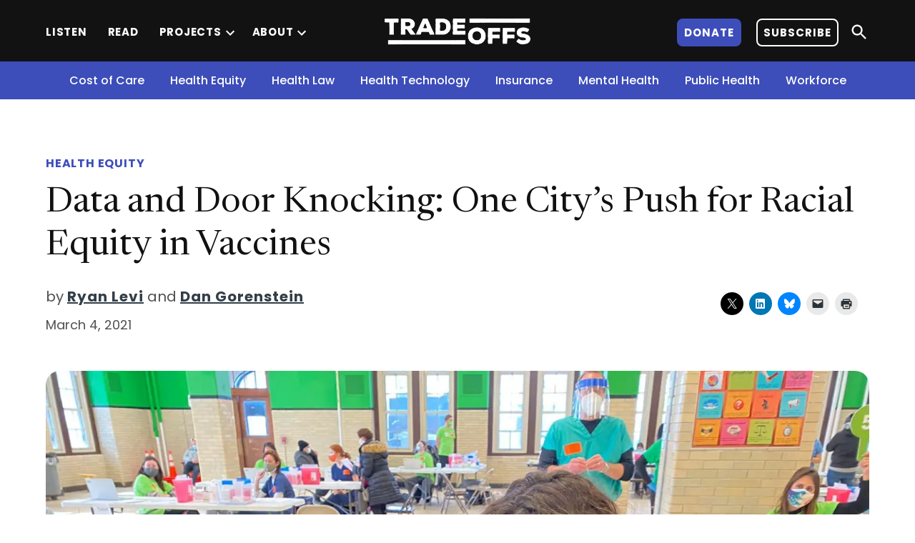

--- FILE ---
content_type: text/html; charset=UTF-8
request_url: https://tradeoffs.org/2021/03/04/data-and-door-knocking-one-citys-push-for-racial-equity-in-vaccines/
body_size: 44315
content:
<!doctype html>
<html lang="en-US">
<head>
	<meta charset="UTF-8" />
	<meta name="viewport" content="width=device-width, initial-scale=1" />
	<link rel="profile" href="https://gmpg.org/xfn/11" />
	<meta name='robots' content='index, follow, max-image-preview:large, max-snippet:-1, max-video-preview:-1' />
<!-- Google tag (gtag.js) consent mode dataLayer added by Site Kit -->
<script id="google_gtagjs-js-consent-mode-data-layer">
window.dataLayer = window.dataLayer || [];function gtag(){dataLayer.push(arguments);}
gtag('consent', 'default', {"ad_personalization":"denied","ad_storage":"denied","ad_user_data":"denied","analytics_storage":"denied","functionality_storage":"denied","security_storage":"denied","personalization_storage":"denied","region":["AT","BE","BG","CH","CY","CZ","DE","DK","EE","ES","FI","FR","GB","GR","HR","HU","IE","IS","IT","LI","LT","LU","LV","MT","NL","NO","PL","PT","RO","SE","SI","SK"],"wait_for_update":500});
window._googlesitekitConsentCategoryMap = {"statistics":["analytics_storage"],"marketing":["ad_storage","ad_user_data","ad_personalization"],"functional":["functionality_storage","security_storage"],"preferences":["personalization_storage"]};
window._googlesitekitConsents = {"ad_personalization":"denied","ad_storage":"denied","ad_user_data":"denied","analytics_storage":"denied","functionality_storage":"denied","security_storage":"denied","personalization_storage":"denied","region":["AT","BE","BG","CH","CY","CZ","DE","DK","EE","ES","FI","FR","GB","GR","HR","HU","IE","IS","IT","LI","LT","LU","LV","MT","NL","NO","PL","PT","RO","SE","SI","SK"],"wait_for_update":500};
</script>
<!-- End Google tag (gtag.js) consent mode dataLayer added by Site Kit -->

	<!-- This site is optimized with the Yoast SEO Premium plugin v26.4 (Yoast SEO v26.5) - https://yoast.com/wordpress/plugins/seo/ -->
	<title>Data and Door Knocking: One City&#039;s Push for Racial Equity in Vaccines - Tradeoffs</title>
	<meta name="description" content="In this episode we explore what Chicago can teach the rest of the country about distributing vaccines more equitably." />
	<link rel="canonical" href="https://tradeoffs.org/2021/03/04/data-and-door-knocking-one-citys-push-for-racial-equity-in-vaccines/" />
	<meta property="og:locale" content="en_US" />
	<meta property="og:type" content="article" />
	<meta property="og:title" content="Data and Door Knocking: One City&#039;s Push for Racial Equity in Vaccines" />
	<meta property="og:description" content="What Chicago can teach the rest of the country about distributing vaccines more equitably." />
	<meta property="og:url" content="https://tradeoffs.org/2021/03/04/data-and-door-knocking-one-citys-push-for-racial-equity-in-vaccines/" />
	<meta property="og:site_name" content="Tradeoffs" />
	<meta property="article:publisher" content="https://www.facebook.com/tradeoffspod" />
	<meta property="article:published_time" content="2021-03-04T08:00:00+00:00" />
	<meta property="article:modified_time" content="2024-12-20T03:00:27+00:00" />
	<meta property="og:image" content="https://i0.wp.com/tradeoffs.org/wp-content/uploads/2021/03/Steinmetz-Vaccine-Clinic.jpeg?fit=1600%2C1200&ssl=1" />
	<meta property="og:image:width" content="1600" />
	<meta property="og:image:height" content="1200" />
	<meta property="og:image:type" content="image/jpeg" />
	<meta name="author" content="Ryan Levi, Dan Gorenstein" />
	<meta name="twitter:card" content="summary_large_image" />
	<meta name="twitter:creator" content="@ryan_levi" />
	<meta name="twitter:site" content="@tradeoffspod" />
	<meta name="twitter:label1" content="Written by" />
	<meta name="twitter:data1" content="Ryan Levi, Dan Gorenstein" />
	<meta name="twitter:label2" content="Est. reading time" />
	<meta name="twitter:data2" content="6 minutes" />
	<script type="application/ld+json" class="yoast-schema-graph">{"@context":"https://schema.org","@graph":[{"@type":"Article","@id":"https://tradeoffs.org/2021/03/04/data-and-door-knocking-one-citys-push-for-racial-equity-in-vaccines/#article","isPartOf":{"@id":"https://tradeoffs.org/2021/03/04/data-and-door-knocking-one-citys-push-for-racial-equity-in-vaccines/"},"author":[{"@id":"https://tradeoffs.org/#/schema/person/image/f00259ba6e066d4ed2aa5cf3e15af1be"},{"@id":"https://tradeoffs.org/#/schema/person/image/e8dc4f31b864af2e3e4a624180d88b25"}],"headline":"Data and Door Knocking: One City&#8217;s Push for Racial Equity in Vaccines","datePublished":"2021-03-04T08:00:00+00:00","dateModified":"2024-12-20T03:00:27+00:00","mainEntityOfPage":{"@id":"https://tradeoffs.org/2021/03/04/data-and-door-knocking-one-citys-push-for-racial-equity-in-vaccines/"},"wordCount":4098,"publisher":{"@id":"https://tradeoffs.org/#organization"},"image":{"@id":"https://tradeoffs.org/2021/03/04/data-and-door-knocking-one-citys-push-for-racial-equity-in-vaccines/#primaryimage"},"thumbnailUrl":"https://i0.wp.com/tradeoffs.org/wp-content/uploads/2021/03/Steinmetz-Vaccine-Clinic.jpeg?fit=1600%2C1200&ssl=1","keywords":["Community Health Care","Coronavirus (COVID-19)","COVID-19 Vaccines","Health Care Accessibility","Health Equity","Public Health","Public Health Emergencies","Racial Disparities in Health Care","Social Determinants of Health","Vaccines"],"articleSection":["Articles","Health Equity","Podcast","Public Health"],"inLanguage":"en-US"},{"@type":"WebPage","@id":"https://tradeoffs.org/2021/03/04/data-and-door-knocking-one-citys-push-for-racial-equity-in-vaccines/","url":"https://tradeoffs.org/2021/03/04/data-and-door-knocking-one-citys-push-for-racial-equity-in-vaccines/","name":"Data and Door Knocking: One City's Push for Racial Equity in Vaccines - Tradeoffs","isPartOf":{"@id":"https://tradeoffs.org/#website"},"primaryImageOfPage":{"@id":"https://tradeoffs.org/2021/03/04/data-and-door-knocking-one-citys-push-for-racial-equity-in-vaccines/#primaryimage"},"image":{"@id":"https://tradeoffs.org/2021/03/04/data-and-door-knocking-one-citys-push-for-racial-equity-in-vaccines/#primaryimage"},"thumbnailUrl":"https://i0.wp.com/tradeoffs.org/wp-content/uploads/2021/03/Steinmetz-Vaccine-Clinic.jpeg?fit=1600%2C1200&ssl=1","datePublished":"2021-03-04T08:00:00+00:00","dateModified":"2024-12-20T03:00:27+00:00","description":"In this episode we explore what Chicago can teach the rest of the country about distributing vaccines more equitably.","breadcrumb":{"@id":"https://tradeoffs.org/2021/03/04/data-and-door-knocking-one-citys-push-for-racial-equity-in-vaccines/#breadcrumb"},"inLanguage":"en-US","potentialAction":[{"@type":"ReadAction","target":["https://tradeoffs.org/2021/03/04/data-and-door-knocking-one-citys-push-for-racial-equity-in-vaccines/"]}]},{"@type":"ImageObject","inLanguage":"en-US","@id":"https://tradeoffs.org/2021/03/04/data-and-door-knocking-one-citys-push-for-racial-equity-in-vaccines/#primaryimage","url":"https://i0.wp.com/tradeoffs.org/wp-content/uploads/2021/03/Steinmetz-Vaccine-Clinic.jpeg?fit=1600%2C1200&ssl=1","contentUrl":"https://i0.wp.com/tradeoffs.org/wp-content/uploads/2021/03/Steinmetz-Vaccine-Clinic.jpeg?fit=1600%2C1200&ssl=1","width":1600,"height":1200,"caption":"A woman gives a COVID-19 vaccine to a member of the Belmont Cragin community in Chicago at Steinmetz High School"},{"@type":"BreadcrumbList","@id":"https://tradeoffs.org/2021/03/04/data-and-door-knocking-one-citys-push-for-racial-equity-in-vaccines/#breadcrumb","itemListElement":[{"@type":"ListItem","position":1,"name":"Home","item":"https://tradeoffs.org/"},{"@type":"ListItem","position":2,"name":"Data and Door Knocking: One City&#8217;s Push for Racial Equity in Vaccines"}]},{"@type":"WebSite","@id":"https://tradeoffs.org/#website","url":"https://tradeoffs.org/","name":"Tradeoffs","description":"Reporting on health care&#039;s toughest choices.","publisher":{"@id":"https://tradeoffs.org/#organization"},"potentialAction":[{"@type":"SearchAction","target":{"@type":"EntryPoint","urlTemplate":"https://tradeoffs.org/?s={search_term_string}"},"query-input":{"@type":"PropertyValueSpecification","valueRequired":true,"valueName":"search_term_string"}}],"inLanguage":"en-US"},{"@type":"Organization","@id":"https://tradeoffs.org/#organization","name":"Tradeoffs Podcast","url":"https://tradeoffs.org/","logo":{"@type":"ImageObject","inLanguage":"en-US","@id":"https://tradeoffs.org/#/schema/logo/image/","url":"https://i0.wp.com/staging-920d-tradeoffsorg.wpcomstaging.com/wp-content/uploads/2019/09/tradeoffs_square_podcast_v2_kerned.jpg?fit=1400%2C1400&ssl=1","contentUrl":"https://i0.wp.com/staging-920d-tradeoffsorg.wpcomstaging.com/wp-content/uploads/2019/09/tradeoffs_square_podcast_v2_kerned.jpg?fit=1400%2C1400&ssl=1","width":1400,"height":1400,"caption":"Tradeoffs Podcast"},"image":{"@id":"https://tradeoffs.org/#/schema/logo/image/"},"sameAs":["https://www.facebook.com/tradeoffspod","https://x.com/tradeoffspod","https://www.instagram.com/tradeoffspod/","https://www.linkedin.com/company/tradeoffspod","https://www.youtube.com/channel/UCretCs3s5TcnuOz3BrnK8vA"]},{"@type":"Person","@id":"https://tradeoffs.org/#/schema/person/image/f00259ba6e066d4ed2aa5cf3e15af1be","name":"Ryan Levi","image":{"@type":"ImageObject","inLanguage":"en-US","@id":"https://tradeoffs.org/#/schema/person/image/6ddc68c4ac1e1cd1d2cc71af80f436e4","url":"https://i0.wp.com/tradeoffs.org/wp-content/uploads/2025/04/Copy-of-Ryan_Levi20250414_NIKONZf_RB005-e1745443112216.jpg?resize=150%2C150&ssl=1","contentUrl":"https://i0.wp.com/tradeoffs.org/wp-content/uploads/2025/04/Copy-of-Ryan_Levi20250414_NIKONZf_RB005-e1745443112216.jpg?resize=150%2C150&ssl=1","width":150,"height":150,"caption":"Ryan Levi"},"description":"Ryan is the managing editor for Tradeoffs, helping lead the newsroom’s editorial strategy and guide its coverage on its flagship podcast, digital articles, newsletters and live events. Ryan spent six years as a reporter and producer for Tradeoffs covering Medicaid, mental health, addiction and health technology, including artificial intelligence. Ryan’s work has won numerous national awards and been featured on NPR, PBS NewsHour and The Marshall Project. Ryan lives in Washington D.C.","url":"https://tradeoffs.org/author/ryan-levi/"},{"@type":"Person","@id":"https://tradeoffs.org/#/schema/person/image/e8dc4f31b864af2e3e4a624180d88b25","name":"Dan Gorenstein","image":{"@type":"ImageObject","inLanguage":"en-US","@id":"https://tradeoffs.org/#/schema/person/image/248c7d0c65b203e52e9b9c0a2fbbc230","url":"https://i0.wp.com/tradeoffs.org/wp-content/uploads/2025/05/Untitled-design-2-1.png?resize=150%2C150&ssl=1","contentUrl":"https://i0.wp.com/tradeoffs.org/wp-content/uploads/2025/05/Untitled-design-2-1.png?resize=150%2C150&ssl=1","width":150,"height":150,"caption":"Dan Gorenstein"},"description":"Dan is the Founder and Executive Editor of Tradeoffs, setting the vision for the organization’s journalism and strategy. Before Tradeoffs, he was the senior health care reporter at Marketplace and spent 11 years at New Hampshire Public Radio. He got his start in journalism at the Chicago Reporter, an investigative journal that examines race and class disparities in the Chicago area. Dan’s work has earned numerous national awards, including the Society of Professional Journalists Sigma Delta Chi investigative reporting award. He is based in Philadelphia.","url":"https://tradeoffs.org/author/dan-gorenstein/"}]}</script>
	<!-- / Yoast SEO Premium plugin. -->


<link rel='dns-prefetch' href='//secure.gravatar.com' />
<link rel='dns-prefetch' href='//a.omappapi.com' />
<link rel='dns-prefetch' href='//www.googletagmanager.com' />
<link rel='dns-prefetch' href='//stats.wp.com' />
<link rel='dns-prefetch' href='//fonts-api.wp.com' />
<link rel='preconnect' href='//c0.wp.com' />
<link rel='preconnect' href='//i0.wp.com' />
<link rel="alternate" type="application/rss+xml" title="Tradeoffs &raquo; Feed" href="https://tradeoffs.org/feed/" />
<link rel="alternate" type="application/rss+xml" title="Tradeoffs &raquo; Comments Feed" href="https://tradeoffs.org/comments/feed/" />
<link rel="alternate" type="text/calendar" title="Tradeoffs &raquo; iCal Feed" href="https://tradeoffs.org/events/?ical=1" />
<link rel="alternate" title="oEmbed (JSON)" type="application/json+oembed" href="https://tradeoffs.org/wp-json/oembed/1.0/embed?url=https%3A%2F%2Ftradeoffs.org%2F2021%2F03%2F04%2Fdata-and-door-knocking-one-citys-push-for-racial-equity-in-vaccines%2F" />
<link rel="alternate" title="oEmbed (XML)" type="text/xml+oembed" href="https://tradeoffs.org/wp-json/oembed/1.0/embed?url=https%3A%2F%2Ftradeoffs.org%2F2021%2F03%2F04%2Fdata-and-door-knocking-one-citys-push-for-racial-equity-in-vaccines%2F&#038;format=xml" />
<style id='wp-img-auto-sizes-contain-inline-css'>img:is([sizes=auto i],[sizes^="auto," i]){contain-intrinsic-size:3000px 1500px}</style>
<link rel='stylesheet' id='jetpack_related-posts-css' href='https://c0.wp.com/p/jetpack/15.3.1/modules/related-posts/related-posts.css' media='all' />
<style id='wp-emoji-styles-inline-css'>img.wp-smiley,img.emoji{display: inline !important;border: none !important;box-shadow: none !important;height: 1em !important;width: 1em !important;margin: 0 0.07em !important;vertical-align: -0.1em !important;background: none !important;padding: 0 !important;}</style>
<link rel='stylesheet' id='wp-block-library-css' href='https://c0.wp.com/c/6.9/wp-includes/css/dist/block-library/style.min.css' media='all' />
<style id='wp-block-library-inline-css'>.has-text-align-justify{text-align:justify;}</style><style id='wp-block-button-inline-css'>.wp-block-button__link{align-content:center;box-sizing:border-box;cursor:pointer;display:inline-block;height:100%;text-align:center;word-break:break-word}.wp-block-button__link.aligncenter{text-align:center}.wp-block-button__link.alignright{text-align:right}:where(.wp-block-button__link){border-radius:9999px;box-shadow:none;padding:calc(.667em + 2px) calc(1.333em + 2px);text-decoration:none}.wp-block-button[style*=text-decoration] .wp-block-button__link{text-decoration:inherit}.wp-block-buttons>.wp-block-button.has-custom-width{max-width:none}.wp-block-buttons>.wp-block-button.has-custom-width .wp-block-button__link{width:100%}.wp-block-buttons>.wp-block-button.has-custom-font-size .wp-block-button__link{font-size:inherit}.wp-block-buttons>.wp-block-button.wp-block-button__width-25{width:calc(25% - var(--wp--style--block-gap,.5em)*.75)}.wp-block-buttons>.wp-block-button.wp-block-button__width-50{width:calc(50% - var(--wp--style--block-gap,.5em)*.5)}.wp-block-buttons>.wp-block-button.wp-block-button__width-75{width:calc(75% - var(--wp--style--block-gap,.5em)*.25)}.wp-block-buttons>.wp-block-button.wp-block-button__width-100{flex-basis:100%;width:100%}.wp-block-buttons.is-vertical>.wp-block-button.wp-block-button__width-25{width:25%}.wp-block-buttons.is-vertical>.wp-block-button.wp-block-button__width-50{width:50%}.wp-block-buttons.is-vertical>.wp-block-button.wp-block-button__width-75{width:75%}.wp-block-button.is-style-squared,.wp-block-button__link.wp-block-button.is-style-squared{border-radius:0}.wp-block-button.no-border-radius,.wp-block-button__link.no-border-radius{border-radius:0!important}:root :where(.wp-block-button .wp-block-button__link.is-style-outline),:root :where(.wp-block-button.is-style-outline>.wp-block-button__link){border:2px solid;padding:.667em 1.333em}:root :where(.wp-block-button .wp-block-button__link.is-style-outline:not(.has-text-color)),:root :where(.wp-block-button.is-style-outline>.wp-block-button__link:not(.has-text-color)){color:currentColor}:root :where(.wp-block-button .wp-block-button__link.is-style-outline:not(.has-background)),:root :where(.wp-block-button.is-style-outline>.wp-block-button__link:not(.has-background)){background-color:initial;background-image:none}</style>
<style id='wp-block-heading-inline-css'>h1:where(.wp-block-heading).has-background,h2:where(.wp-block-heading).has-background,h3:where(.wp-block-heading).has-background,h4:where(.wp-block-heading).has-background,h5:where(.wp-block-heading).has-background,h6:where(.wp-block-heading).has-background{padding:1.25em 2.375em}h1.has-text-align-left[style*=writing-mode]:where([style*=vertical-lr]),h1.has-text-align-right[style*=writing-mode]:where([style*=vertical-rl]),h2.has-text-align-left[style*=writing-mode]:where([style*=vertical-lr]),h2.has-text-align-right[style*=writing-mode]:where([style*=vertical-rl]),h3.has-text-align-left[style*=writing-mode]:where([style*=vertical-lr]),h3.has-text-align-right[style*=writing-mode]:where([style*=vertical-rl]),h4.has-text-align-left[style*=writing-mode]:where([style*=vertical-lr]),h4.has-text-align-right[style*=writing-mode]:where([style*=vertical-rl]),h5.has-text-align-left[style*=writing-mode]:where([style*=vertical-lr]),h5.has-text-align-right[style*=writing-mode]:where([style*=vertical-rl]),h6.has-text-align-left[style*=writing-mode]:where([style*=vertical-lr]),h6.has-text-align-right[style*=writing-mode]:where([style*=vertical-rl]){rotate:180deg}</style>
<style id='wp-block-image-inline-css'>.wp-block-image>a,.wp-block-image>figure>a{display:inline-block}.wp-block-image img{box-sizing:border-box;height:auto;max-width:100%;vertical-align:bottom}@media not (prefers-reduced-motion){.wp-block-image img.hide{visibility:hidden}.wp-block-image img.show{animation:show-content-image .4s}}.wp-block-image[style*=border-radius] img,.wp-block-image[style*=border-radius]>a{border-radius:inherit}.wp-block-image.has-custom-border img{box-sizing:border-box}.wp-block-image.aligncenter{text-align:center}.wp-block-image.alignfull>a,.wp-block-image.alignwide>a{width:100%}.wp-block-image.alignfull img,.wp-block-image.alignwide img{height:auto;width:100%}.wp-block-image .aligncenter,.wp-block-image .alignleft,.wp-block-image .alignright,.wp-block-image.aligncenter,.wp-block-image.alignleft,.wp-block-image.alignright{display:table}.wp-block-image .aligncenter>figcaption,.wp-block-image .alignleft>figcaption,.wp-block-image .alignright>figcaption,.wp-block-image.aligncenter>figcaption,.wp-block-image.alignleft>figcaption,.wp-block-image.alignright>figcaption{caption-side:bottom;display:table-caption}.wp-block-image .alignleft{float:left;margin:.5em 1em .5em 0}.wp-block-image .alignright{float:right;margin:.5em 0 .5em 1em}.wp-block-image .aligncenter{margin-left:auto;margin-right:auto}.wp-block-image :where(figcaption){margin-bottom:1em;margin-top:.5em}.wp-block-image.is-style-circle-mask img{border-radius:9999px}@supports ((-webkit-mask-image:none) or (mask-image:none)) or (-webkit-mask-image:none){.wp-block-image.is-style-circle-mask img{border-radius:0;-webkit-mask-image:url('data:image/svg+xml;utf8,<svg viewBox="0 0 100 100" xmlns="http://www.w3.org/2000/svg"><circle cx="50" cy="50" r="50"/></svg>');mask-image:url('data:image/svg+xml;utf8,<svg viewBox="0 0 100 100" xmlns="http://www.w3.org/2000/svg"><circle cx="50" cy="50" r="50"/></svg>');mask-mode:alpha;-webkit-mask-position:center;mask-position:center;-webkit-mask-repeat:no-repeat;mask-repeat:no-repeat;-webkit-mask-size:contain;mask-size:contain}}:root :where(.wp-block-image.is-style-rounded img,.wp-block-image .is-style-rounded img){border-radius:9999px}.wp-block-image figure{margin:0}.wp-lightbox-container{display:flex;flex-direction:column;position:relative}.wp-lightbox-container img{cursor:zoom-in}.wp-lightbox-container img:hover+button{opacity:1}.wp-lightbox-container button{align-items:center;backdrop-filter:blur(16px) saturate(180%);background-color:#5a5a5a40;border:none;border-radius:4px;cursor:zoom-in;display:flex;height:20px;justify-content:center;opacity:0;padding:0;position:absolute;right:16px;text-align:center;top:16px;width:20px;z-index:100}@media not (prefers-reduced-motion){.wp-lightbox-container button{transition:opacity .2s ease}}.wp-lightbox-container button:focus-visible{outline:3px auto #5a5a5a40;outline:3px auto -webkit-focus-ring-color;outline-offset:3px}.wp-lightbox-container button:hover{cursor:pointer;opacity:1}.wp-lightbox-container button:focus{opacity:1}.wp-lightbox-container button:focus,.wp-lightbox-container button:hover,.wp-lightbox-container button:not(:hover):not(:active):not(.has-background){background-color:#5a5a5a40;border:none}.wp-lightbox-overlay{box-sizing:border-box;cursor:zoom-out;height:100vh;left:0;overflow:hidden;position:fixed;top:0;visibility:hidden;width:100%;z-index:100000}.wp-lightbox-overlay .close-button{align-items:center;cursor:pointer;display:flex;justify-content:center;min-height:40px;min-width:40px;padding:0;position:absolute;right:calc(env(safe-area-inset-right) + 16px);top:calc(env(safe-area-inset-top) + 16px);z-index:5000000}.wp-lightbox-overlay .close-button:focus,.wp-lightbox-overlay .close-button:hover,.wp-lightbox-overlay .close-button:not(:hover):not(:active):not(.has-background){background:none;border:none}.wp-lightbox-overlay .lightbox-image-container{height:var(--wp--lightbox-container-height);left:50%;overflow:hidden;position:absolute;top:50%;transform:translate(-50%,-50%);transform-origin:top left;width:var(--wp--lightbox-container-width);z-index:9999999999}.wp-lightbox-overlay .wp-block-image{align-items:center;box-sizing:border-box;display:flex;height:100%;justify-content:center;margin:0;position:relative;transform-origin:0 0;width:100%;z-index:3000000}.wp-lightbox-overlay .wp-block-image img{height:var(--wp--lightbox-image-height);min-height:var(--wp--lightbox-image-height);min-width:var(--wp--lightbox-image-width);width:var(--wp--lightbox-image-width)}.wp-lightbox-overlay .wp-block-image figcaption{display:none}.wp-lightbox-overlay button{background:none;border:none}.wp-lightbox-overlay .scrim{background-color:#fff;height:100%;opacity:.9;position:absolute;width:100%;z-index:2000000}.wp-lightbox-overlay.active{visibility:visible}@media not (prefers-reduced-motion){.wp-lightbox-overlay.active{animation:turn-on-visibility .25s both}.wp-lightbox-overlay.active img{animation:turn-on-visibility .35s both}.wp-lightbox-overlay.show-closing-animation:not(.active){animation:turn-off-visibility .35s both}.wp-lightbox-overlay.show-closing-animation:not(.active) img{animation:turn-off-visibility .25s both}.wp-lightbox-overlay.zoom.active{animation:none;opacity:1;visibility:visible}.wp-lightbox-overlay.zoom.active .lightbox-image-container{animation:lightbox-zoom-in .4s}.wp-lightbox-overlay.zoom.active .lightbox-image-container img{animation:none}.wp-lightbox-overlay.zoom.active .scrim{animation:turn-on-visibility .4s forwards}.wp-lightbox-overlay.zoom.show-closing-animation:not(.active){animation:none}.wp-lightbox-overlay.zoom.show-closing-animation:not(.active) .lightbox-image-container{animation:lightbox-zoom-out .4s}.wp-lightbox-overlay.zoom.show-closing-animation:not(.active) .lightbox-image-container img{animation:none}.wp-lightbox-overlay.zoom.show-closing-animation:not(.active) .scrim{animation:turn-off-visibility .4s forwards}}@keyframes show-content-image{0%{visibility:hidden}99%{visibility:hidden}to{visibility:visible}}@keyframes turn-on-visibility{0%{opacity:0}to{opacity:1}}@keyframes turn-off-visibility{0%{opacity:1;visibility:visible}99%{opacity:0;visibility:visible}to{opacity:0;visibility:hidden}}@keyframes lightbox-zoom-in{0%{transform:translate(calc((-100vw + var(--wp--lightbox-scrollbar-width))/2 + var(--wp--lightbox-initial-left-position)),calc(-50vh + var(--wp--lightbox-initial-top-position))) scale(var(--wp--lightbox-scale))}to{transform:translate(-50%,-50%) scale(1)}}@keyframes lightbox-zoom-out{0%{transform:translate(-50%,-50%) scale(1);visibility:visible}99%{visibility:visible}to{transform:translate(calc((-100vw + var(--wp--lightbox-scrollbar-width))/2 + var(--wp--lightbox-initial-left-position)),calc(-50vh + var(--wp--lightbox-initial-top-position))) scale(var(--wp--lightbox-scale));visibility:hidden}}</style>
<style id='wp-block-image-theme-inline-css'>:root :where(.wp-block-image figcaption){color:#555;font-size:13px;text-align:center}.is-dark-theme :root :where(.wp-block-image figcaption){color:#ffffffa6}.wp-block-image{margin:0 0 1em}</style>
<style id='wp-block-list-inline-css'>ol,ul{box-sizing:border-box}:root :where(.wp-block-list.has-background){padding:1.25em 2.375em}</style>
<style id='wp-block-buttons-inline-css'>.wp-block-buttons{box-sizing:border-box}.wp-block-buttons.is-vertical{flex-direction:column}.wp-block-buttons.is-vertical>.wp-block-button:last-child{margin-bottom:0}.wp-block-buttons>.wp-block-button{display:inline-block;margin:0}.wp-block-buttons.is-content-justification-left{justify-content:flex-start}.wp-block-buttons.is-content-justification-left.is-vertical{align-items:flex-start}.wp-block-buttons.is-content-justification-center{justify-content:center}.wp-block-buttons.is-content-justification-center.is-vertical{align-items:center}.wp-block-buttons.is-content-justification-right{justify-content:flex-end}.wp-block-buttons.is-content-justification-right.is-vertical{align-items:flex-end}.wp-block-buttons.is-content-justification-space-between{justify-content:space-between}.wp-block-buttons.aligncenter{text-align:center}.wp-block-buttons:not(.is-content-justification-space-between,.is-content-justification-right,.is-content-justification-left,.is-content-justification-center) .wp-block-button.aligncenter{margin-left:auto;margin-right:auto;width:100%}.wp-block-buttons[style*=text-decoration] .wp-block-button,.wp-block-buttons[style*=text-decoration] .wp-block-button__link{text-decoration:inherit}.wp-block-buttons.has-custom-font-size .wp-block-button__link{font-size:inherit}.wp-block-buttons .wp-block-button__link{width:100%}.wp-block-button.aligncenter{text-align:center}</style>
<style id='wp-block-columns-inline-css'>.wp-block-columns{box-sizing:border-box;display:flex;flex-wrap:wrap!important}@media (min-width:782px){.wp-block-columns{flex-wrap:nowrap!important}}.wp-block-columns{align-items:normal!important}.wp-block-columns.are-vertically-aligned-top{align-items:flex-start}.wp-block-columns.are-vertically-aligned-center{align-items:center}.wp-block-columns.are-vertically-aligned-bottom{align-items:flex-end}@media (max-width:781px){.wp-block-columns:not(.is-not-stacked-on-mobile)>.wp-block-column{flex-basis:100%!important}}@media (min-width:782px){.wp-block-columns:not(.is-not-stacked-on-mobile)>.wp-block-column{flex-basis:0;flex-grow:1}.wp-block-columns:not(.is-not-stacked-on-mobile)>.wp-block-column[style*=flex-basis]{flex-grow:0}}.wp-block-columns.is-not-stacked-on-mobile{flex-wrap:nowrap!important}.wp-block-columns.is-not-stacked-on-mobile>.wp-block-column{flex-basis:0;flex-grow:1}.wp-block-columns.is-not-stacked-on-mobile>.wp-block-column[style*=flex-basis]{flex-grow:0}:where(.wp-block-columns){margin-bottom:1.75em}:where(.wp-block-columns.has-background){padding:1.25em 2.375em}.wp-block-column{flex-grow:1;min-width:0;overflow-wrap:break-word;word-break:break-word}.wp-block-column.is-vertically-aligned-top{align-self:flex-start}.wp-block-column.is-vertically-aligned-center{align-self:center}.wp-block-column.is-vertically-aligned-bottom{align-self:flex-end}.wp-block-column.is-vertically-aligned-stretch{align-self:stretch}.wp-block-column.is-vertically-aligned-bottom,.wp-block-column.is-vertically-aligned-center,.wp-block-column.is-vertically-aligned-top{width:100%}</style>
<style id='wp-block-details-inline-css'>.wp-block-details{box-sizing:border-box}.wp-block-details summary{cursor:pointer}</style>
<style id='wp-block-group-inline-css'>.wp-block-group{box-sizing:border-box}:where(.wp-block-group.wp-block-group-is-layout-constrained){position:relative}</style>
<style id='wp-block-group-theme-inline-css'>:where(.wp-block-group.has-background){padding:1.25em 2.375em}</style>
<style id='wp-block-paragraph-inline-css'>.is-small-text{font-size:.875em}.is-regular-text{font-size:1em}.is-large-text{font-size:2.25em}.is-larger-text{font-size:3em}.has-drop-cap:not(:focus):first-letter{float:left;font-size:8.4em;font-style:normal;font-weight:100;line-height:.68;margin:.05em .1em 0 0;text-transform:uppercase}body.rtl .has-drop-cap:not(:focus):first-letter{float:none;margin-left:.1em}p.has-drop-cap.has-background{overflow:hidden}:root :where(p.has-background){padding:1.25em 2.375em}:where(p.has-text-color:not(.has-link-color)) a{color:inherit}p.has-text-align-left[style*="writing-mode:vertical-lr"],p.has-text-align-right[style*="writing-mode:vertical-rl"]{rotate:180deg}</style>
<style id='wp-block-separator-inline-css'>@charset "UTF-8";.wp-block-separator{border:none;border-top:2px solid}:root :where(.wp-block-separator.is-style-dots){height:auto;line-height:1;text-align:center}:root :where(.wp-block-separator.is-style-dots):before{color:currentColor;content:"···";font-family:serif;font-size:1.5em;letter-spacing:2em;padding-left:2em}.wp-block-separator.is-style-dots{background:none!important;border:none!important}</style>
<style id='wp-block-separator-theme-inline-css'>.wp-block-separator.has-css-opacity{opacity:.4}.wp-block-separator{border:none;border-bottom:2px solid;margin-left:auto;margin-right:auto}.wp-block-separator.has-alpha-channel-opacity{opacity:1}.wp-block-separator:not(.is-style-wide):not(.is-style-dots){width:100px}.wp-block-separator.has-background:not(.is-style-dots){border-bottom:none;height:1px}.wp-block-separator.has-background:not(.is-style-wide):not(.is-style-dots){height:2px}</style>
<style id='wp-block-spacer-inline-css'>.wp-block-spacer{clear:both}</style>
<style id='global-styles-inline-css'>:root{--wp--preset--aspect-ratio--square: 1;--wp--preset--aspect-ratio--4-3: 4/3;--wp--preset--aspect-ratio--3-4: 3/4;--wp--preset--aspect-ratio--3-2: 3/2;--wp--preset--aspect-ratio--2-3: 2/3;--wp--preset--aspect-ratio--16-9: 16/9;--wp--preset--aspect-ratio--9-16: 9/16;--wp--preset--color--black: #000000;--wp--preset--color--cyan-bluish-gray: #abb8c3;--wp--preset--color--white: #ffffff;--wp--preset--color--pale-pink: #f78da7;--wp--preset--color--vivid-red: #cf2e2e;--wp--preset--color--luminous-vivid-orange: #ff6900;--wp--preset--color--luminous-vivid-amber: #fcb900;--wp--preset--color--light-green-cyan: #7bdcb5;--wp--preset--color--vivid-green-cyan: #00d084;--wp--preset--color--pale-cyan-blue: #8ed1fc;--wp--preset--color--vivid-cyan-blue: #0693e3;--wp--preset--color--vivid-purple: #9b51e0;--wp--preset--color--tradeoffs-indigo: #1A0A7D;--wp--preset--color--tradeoffs-ink: #121212;--wp--preset--color--tradeoffs-cobalt: #3D4EBA;--wp--preset--color--tradeoffs-azure: #62BFF;--wp--preset--color--tradeoffs-sky: #A3D9FF;--wp--preset--color--tradeoffs-turquoise: #008FA3;--wp--preset--color--tradeoffs-violet: #5E3394;--wp--preset--color--tradeoffs-red: #D15254;--wp--preset--color--tradeoffs-amber: #DB9140;--wp--preset--color--tradeoffs-dkgray: #323e48;--wp--preset--color--tradeoffs-medgray: #5b6670;--wp--preset--color--tradeoffs-ltgray: #ccc;--wp--preset--color--tradeoffs-white: #fff;--wp--preset--gradient--vivid-cyan-blue-to-vivid-purple: linear-gradient(135deg,rgb(6,147,227) 0%,rgb(155,81,224) 100%);--wp--preset--gradient--light-green-cyan-to-vivid-green-cyan: linear-gradient(135deg,rgb(122,220,180) 0%,rgb(0,208,130) 100%);--wp--preset--gradient--luminous-vivid-amber-to-luminous-vivid-orange: linear-gradient(135deg,rgb(252,185,0) 0%,rgb(255,105,0) 100%);--wp--preset--gradient--luminous-vivid-orange-to-vivid-red: linear-gradient(135deg,rgb(255,105,0) 0%,rgb(207,46,46) 100%);--wp--preset--gradient--very-light-gray-to-cyan-bluish-gray: linear-gradient(135deg,rgb(238,238,238) 0%,rgb(169,184,195) 100%);--wp--preset--gradient--cool-to-warm-spectrum: linear-gradient(135deg,rgb(74,234,220) 0%,rgb(151,120,209) 20%,rgb(207,42,186) 40%,rgb(238,44,130) 60%,rgb(251,105,98) 80%,rgb(254,248,76) 100%);--wp--preset--gradient--blush-light-purple: linear-gradient(135deg,rgb(255,206,236) 0%,rgb(152,150,240) 100%);--wp--preset--gradient--blush-bordeaux: linear-gradient(135deg,rgb(254,205,165) 0%,rgb(254,45,45) 50%,rgb(107,0,62) 100%);--wp--preset--gradient--luminous-dusk: linear-gradient(135deg,rgb(255,203,112) 0%,rgb(199,81,192) 50%,rgb(65,88,208) 100%);--wp--preset--gradient--pale-ocean: linear-gradient(135deg,rgb(255,245,203) 0%,rgb(182,227,212) 50%,rgb(51,167,181) 100%);--wp--preset--gradient--electric-grass: linear-gradient(135deg,rgb(202,248,128) 0%,rgb(113,206,126) 100%);--wp--preset--gradient--midnight: linear-gradient(135deg,rgb(2,3,129) 0%,rgb(40,116,252) 100%);--wp--preset--gradient--grad-1: linear-gradient( 135deg,rgb( 26,10,125) 0%,rgb( 0,0,85) 100% );--wp--preset--gradient--grad-2: linear-gradient( 135deg,rgb( 18,18,18) 0%,rgb( 0,0,0) 100% );--wp--preset--gradient--grad-3: linear-gradient( 135deg,rgb( 17,17,17 ) 0%,rgb( 85,85,85 ) 100% );--wp--preset--gradient--grad-4: linear-gradient( 135deg,rgb( 68,68,68 ) 0%,rgb( 136,136,136 ) 100% );--wp--preset--gradient--grad-5: linear-gradient( 135deg,rgb( 119,119,119 ) 0%,rgb( 221,221,221 ) 100% );--wp--preset--gradient--grad-6: linear-gradient( 135deg,rgb( 221,221,221 ) 0%,rgb( 255,255,255 ) 100% );--wp--preset--font-size--small: 13px;--wp--preset--font-size--medium: 20px;--wp--preset--font-size--large: 36px;--wp--preset--font-size--x-large: 42px;--wp--preset--font-size--normal: 20px;--wp--preset--font-size--huge: 44px;--wp--preset--font-family--albert-sans: 'Albert Sans',sans-serif;--wp--preset--font-family--alegreya: Alegreya,serif;--wp--preset--font-family--arvo: Arvo,serif;--wp--preset--font-family--bodoni-moda: 'Bodoni Moda',serif;--wp--preset--font-family--bricolage-grotesque: 'Bricolage Grotesque',sans-serif;--wp--preset--font-family--cabin: Cabin,sans-serif;--wp--preset--font-family--chivo: Chivo,sans-serif;--wp--preset--font-family--commissioner: Commissioner,sans-serif;--wp--preset--font-family--cormorant: Cormorant,serif;--wp--preset--font-family--courier-prime: 'Courier Prime',monospace;--wp--preset--font-family--crimson-pro: 'Crimson Pro',serif;--wp--preset--font-family--dm-mono: 'DM Mono',monospace;--wp--preset--font-family--dm-sans: 'DM Sans',sans-serif;--wp--preset--font-family--dm-serif-display: 'DM Serif Display',serif;--wp--preset--font-family--domine: Domine,serif;--wp--preset--font-family--eb-garamond: 'EB Garamond',serif;--wp--preset--font-family--epilogue: Epilogue,sans-serif;--wp--preset--font-family--fahkwang: Fahkwang,sans-serif;--wp--preset--font-family--figtree: Figtree,sans-serif;--wp--preset--font-family--fira-sans: 'Fira Sans',sans-serif;--wp--preset--font-family--fjalla-one: 'Fjalla One',sans-serif;--wp--preset--font-family--fraunces: Fraunces,serif;--wp--preset--font-family--gabarito: Gabarito,system-ui;--wp--preset--font-family--ibm-plex-mono: 'IBM Plex Mono',monospace;--wp--preset--font-family--ibm-plex-sans: 'IBM Plex Sans',sans-serif;--wp--preset--font-family--ibarra-real-nova: 'Ibarra Real Nova',serif;--wp--preset--font-family--instrument-serif: 'Instrument Serif',serif;--wp--preset--font-family--inter: Inter,sans-serif;--wp--preset--font-family--josefin-sans: 'Josefin Sans',sans-serif;--wp--preset--font-family--jost: Jost,sans-serif;--wp--preset--font-family--libre-baskerville: 'Libre Baskerville',serif;--wp--preset--font-family--libre-franklin: 'Libre Franklin',sans-serif;--wp--preset--font-family--literata: Literata,serif;--wp--preset--font-family--lora: Lora,serif;--wp--preset--font-family--merriweather: Merriweather,serif;--wp--preset--font-family--montserrat: Montserrat,sans-serif;--wp--preset--font-family--newsreader: Newsreader,serif;--wp--preset--font-family--noto-sans-mono: 'Noto Sans Mono',sans-serif;--wp--preset--font-family--nunito: Nunito,sans-serif;--wp--preset--font-family--open-sans: 'Open Sans',sans-serif;--wp--preset--font-family--overpass: Overpass,sans-serif;--wp--preset--font-family--pt-serif: 'PT Serif',serif;--wp--preset--font-family--petrona: Petrona,serif;--wp--preset--font-family--piazzolla: Piazzolla,serif;--wp--preset--font-family--playfair-display: 'Playfair Display',serif;--wp--preset--font-family--plus-jakarta-sans: 'Plus Jakarta Sans',sans-serif;--wp--preset--font-family--poppins: Poppins,sans-serif;--wp--preset--font-family--raleway: Raleway,sans-serif;--wp--preset--font-family--roboto: Roboto,sans-serif;--wp--preset--font-family--roboto-slab: 'Roboto Slab',serif;--wp--preset--font-family--rubik: Rubik,sans-serif;--wp--preset--font-family--rufina: Rufina,serif;--wp--preset--font-family--sora: Sora,sans-serif;--wp--preset--font-family--source-sans-3: 'Source Sans 3',sans-serif;--wp--preset--font-family--source-serif-4: 'Source Serif 4',serif;--wp--preset--font-family--space-mono: 'Space Mono',monospace;--wp--preset--font-family--syne: Syne,sans-serif;--wp--preset--font-family--texturina: Texturina,serif;--wp--preset--font-family--urbanist: Urbanist,sans-serif;--wp--preset--font-family--work-sans: 'Work Sans',sans-serif;--wp--preset--spacing--20: 0.44rem;--wp--preset--spacing--30: 0.67rem;--wp--preset--spacing--40: 1rem;--wp--preset--spacing--50: 1.5rem;--wp--preset--spacing--60: 2.25rem;--wp--preset--spacing--70: 3.38rem;--wp--preset--spacing--80: 5.06rem;--wp--preset--shadow--natural: 6px 6px 9px rgba(0,0,0,0.2);--wp--preset--shadow--deep: 12px 12px 50px rgba(0,0,0,0.4);--wp--preset--shadow--sharp: 6px 6px 0px rgba(0,0,0,0.2);--wp--preset--shadow--outlined: 6px 6px 0px -3px rgb(255,255,255),6px 6px rgb(0,0,0);--wp--preset--shadow--crisp: 6px 6px 0px rgb(0,0,0);}:where(body){margin: 0;}.wp-site-blocks > .alignleft{float: left;margin-right: 2em;}.wp-site-blocks > .alignright{float: right;margin-left: 2em;}.wp-site-blocks > .aligncenter{justify-content: center;margin-left: auto;margin-right: auto;}:where(.is-layout-flex){gap: 0.5em;}:where(.is-layout-grid){gap: 0.5em;}.is-layout-flow > .alignleft{float: left;margin-inline-start: 0;margin-inline-end: 2em;}.is-layout-flow > .alignright{float: right;margin-inline-start: 2em;margin-inline-end: 0;}.is-layout-flow > .aligncenter{margin-left: auto !important;margin-right: auto !important;}.is-layout-constrained > .alignleft{float: left;margin-inline-start: 0;margin-inline-end: 2em;}.is-layout-constrained > .alignright{float: right;margin-inline-start: 2em;margin-inline-end: 0;}.is-layout-constrained > .aligncenter{margin-left: auto !important;margin-right: auto !important;}.is-layout-constrained > :where(:not(.alignleft):not(.alignright):not(.alignfull)){margin-left: auto !important;margin-right: auto !important;}body .is-layout-flex{display: flex;}.is-layout-flex{flex-wrap: wrap;align-items: center;}.is-layout-flex > :is(*,div){margin: 0;}body .is-layout-grid{display: grid;}.is-layout-grid > :is(*,div){margin: 0;}body{padding-top: 0px;padding-right: 0px;padding-bottom: 0px;padding-left: 0px;}a:where(:not(.wp-element-button)){text-decoration: underline;}:root :where(.wp-element-button,.wp-block-button__link){background-color: #32373c;border-width: 0;color: #fff;font-family: inherit;font-size: inherit;font-style: inherit;font-weight: inherit;letter-spacing: inherit;line-height: inherit;padding-top: calc(0.667em + 2px);padding-right: calc(1.333em + 2px);padding-bottom: calc(0.667em + 2px);padding-left: calc(1.333em + 2px);text-decoration: none;text-transform: inherit;}.has-black-color{color: var(--wp--preset--color--black) !important;}.has-cyan-bluish-gray-color{color: var(--wp--preset--color--cyan-bluish-gray) !important;}.has-white-color{color: var(--wp--preset--color--white) !important;}.has-pale-pink-color{color: var(--wp--preset--color--pale-pink) !important;}.has-vivid-red-color{color: var(--wp--preset--color--vivid-red) !important;}.has-luminous-vivid-orange-color{color: var(--wp--preset--color--luminous-vivid-orange) !important;}.has-luminous-vivid-amber-color{color: var(--wp--preset--color--luminous-vivid-amber) !important;}.has-light-green-cyan-color{color: var(--wp--preset--color--light-green-cyan) !important;}.has-vivid-green-cyan-color{color: var(--wp--preset--color--vivid-green-cyan) !important;}.has-pale-cyan-blue-color{color: var(--wp--preset--color--pale-cyan-blue) !important;}.has-vivid-cyan-blue-color{color: var(--wp--preset--color--vivid-cyan-blue) !important;}.has-vivid-purple-color{color: var(--wp--preset--color--vivid-purple) !important;}.has-tradeoffs-indigo-color{color: var(--wp--preset--color--tradeoffs-indigo) !important;}.has-tradeoffs-ink-color{color: var(--wp--preset--color--tradeoffs-ink) !important;}.has-tradeoffs-cobalt-color{color: var(--wp--preset--color--tradeoffs-cobalt) !important;}.has-tradeoffs-azure-color{color: var(--wp--preset--color--tradeoffs-azure) !important;}.has-tradeoffs-sky-color{color: var(--wp--preset--color--tradeoffs-sky) !important;}.has-tradeoffs-turquoise-color{color: var(--wp--preset--color--tradeoffs-turquoise) !important;}.has-tradeoffs-violet-color{color: var(--wp--preset--color--tradeoffs-violet) !important;}.has-tradeoffs-red-color{color: var(--wp--preset--color--tradeoffs-red) !important;}.has-tradeoffs-amber-color{color: var(--wp--preset--color--tradeoffs-amber) !important;}.has-tradeoffs-dkgray-color{color: var(--wp--preset--color--tradeoffs-dkgray) !important;}.has-tradeoffs-medgray-color{color: var(--wp--preset--color--tradeoffs-medgray) !important;}.has-tradeoffs-ltgray-color{color: var(--wp--preset--color--tradeoffs-ltgray) !important;}.has-tradeoffs-white-color{color: var(--wp--preset--color--tradeoffs-white) !important;}.has-black-background-color{background-color: var(--wp--preset--color--black) !important;}.has-cyan-bluish-gray-background-color{background-color: var(--wp--preset--color--cyan-bluish-gray) !important;}.has-white-background-color{background-color: var(--wp--preset--color--white) !important;}.has-pale-pink-background-color{background-color: var(--wp--preset--color--pale-pink) !important;}.has-vivid-red-background-color{background-color: var(--wp--preset--color--vivid-red) !important;}.has-luminous-vivid-orange-background-color{background-color: var(--wp--preset--color--luminous-vivid-orange) !important;}.has-luminous-vivid-amber-background-color{background-color: var(--wp--preset--color--luminous-vivid-amber) !important;}.has-light-green-cyan-background-color{background-color: var(--wp--preset--color--light-green-cyan) !important;}.has-vivid-green-cyan-background-color{background-color: var(--wp--preset--color--vivid-green-cyan) !important;}.has-pale-cyan-blue-background-color{background-color: var(--wp--preset--color--pale-cyan-blue) !important;}.has-vivid-cyan-blue-background-color{background-color: var(--wp--preset--color--vivid-cyan-blue) !important;}.has-vivid-purple-background-color{background-color: var(--wp--preset--color--vivid-purple) !important;}.has-tradeoffs-indigo-background-color{background-color: var(--wp--preset--color--tradeoffs-indigo) !important;}.has-tradeoffs-ink-background-color{background-color: var(--wp--preset--color--tradeoffs-ink) !important;}.has-tradeoffs-cobalt-background-color{background-color: var(--wp--preset--color--tradeoffs-cobalt) !important;}.has-tradeoffs-azure-background-color{background-color: var(--wp--preset--color--tradeoffs-azure) !important;}.has-tradeoffs-sky-background-color{background-color: var(--wp--preset--color--tradeoffs-sky) !important;}.has-tradeoffs-turquoise-background-color{background-color: var(--wp--preset--color--tradeoffs-turquoise) !important;}.has-tradeoffs-violet-background-color{background-color: var(--wp--preset--color--tradeoffs-violet) !important;}.has-tradeoffs-red-background-color{background-color: var(--wp--preset--color--tradeoffs-red) !important;}.has-tradeoffs-amber-background-color{background-color: var(--wp--preset--color--tradeoffs-amber) !important;}.has-tradeoffs-dkgray-background-color{background-color: var(--wp--preset--color--tradeoffs-dkgray) !important;}.has-tradeoffs-medgray-background-color{background-color: var(--wp--preset--color--tradeoffs-medgray) !important;}.has-tradeoffs-ltgray-background-color{background-color: var(--wp--preset--color--tradeoffs-ltgray) !important;}.has-tradeoffs-white-background-color{background-color: var(--wp--preset--color--tradeoffs-white) !important;}.has-black-border-color{border-color: var(--wp--preset--color--black) !important;}.has-cyan-bluish-gray-border-color{border-color: var(--wp--preset--color--cyan-bluish-gray) !important;}.has-white-border-color{border-color: var(--wp--preset--color--white) !important;}.has-pale-pink-border-color{border-color: var(--wp--preset--color--pale-pink) !important;}.has-vivid-red-border-color{border-color: var(--wp--preset--color--vivid-red) !important;}.has-luminous-vivid-orange-border-color{border-color: var(--wp--preset--color--luminous-vivid-orange) !important;}.has-luminous-vivid-amber-border-color{border-color: var(--wp--preset--color--luminous-vivid-amber) !important;}.has-light-green-cyan-border-color{border-color: var(--wp--preset--color--light-green-cyan) !important;}.has-vivid-green-cyan-border-color{border-color: var(--wp--preset--color--vivid-green-cyan) !important;}.has-pale-cyan-blue-border-color{border-color: var(--wp--preset--color--pale-cyan-blue) !important;}.has-vivid-cyan-blue-border-color{border-color: var(--wp--preset--color--vivid-cyan-blue) !important;}.has-vivid-purple-border-color{border-color: var(--wp--preset--color--vivid-purple) !important;}.has-tradeoffs-indigo-border-color{border-color: var(--wp--preset--color--tradeoffs-indigo) !important;}.has-tradeoffs-ink-border-color{border-color: var(--wp--preset--color--tradeoffs-ink) !important;}.has-tradeoffs-cobalt-border-color{border-color: var(--wp--preset--color--tradeoffs-cobalt) !important;}.has-tradeoffs-azure-border-color{border-color: var(--wp--preset--color--tradeoffs-azure) !important;}.has-tradeoffs-sky-border-color{border-color: var(--wp--preset--color--tradeoffs-sky) !important;}.has-tradeoffs-turquoise-border-color{border-color: var(--wp--preset--color--tradeoffs-turquoise) !important;}.has-tradeoffs-violet-border-color{border-color: var(--wp--preset--color--tradeoffs-violet) !important;}.has-tradeoffs-red-border-color{border-color: var(--wp--preset--color--tradeoffs-red) !important;}.has-tradeoffs-amber-border-color{border-color: var(--wp--preset--color--tradeoffs-amber) !important;}.has-tradeoffs-dkgray-border-color{border-color: var(--wp--preset--color--tradeoffs-dkgray) !important;}.has-tradeoffs-medgray-border-color{border-color: var(--wp--preset--color--tradeoffs-medgray) !important;}.has-tradeoffs-ltgray-border-color{border-color: var(--wp--preset--color--tradeoffs-ltgray) !important;}.has-tradeoffs-white-border-color{border-color: var(--wp--preset--color--tradeoffs-white) !important;}.has-vivid-cyan-blue-to-vivid-purple-gradient-background{background: var(--wp--preset--gradient--vivid-cyan-blue-to-vivid-purple) !important;}.has-light-green-cyan-to-vivid-green-cyan-gradient-background{background: var(--wp--preset--gradient--light-green-cyan-to-vivid-green-cyan) !important;}.has-luminous-vivid-amber-to-luminous-vivid-orange-gradient-background{background: var(--wp--preset--gradient--luminous-vivid-amber-to-luminous-vivid-orange) !important;}.has-luminous-vivid-orange-to-vivid-red-gradient-background{background: var(--wp--preset--gradient--luminous-vivid-orange-to-vivid-red) !important;}.has-very-light-gray-to-cyan-bluish-gray-gradient-background{background: var(--wp--preset--gradient--very-light-gray-to-cyan-bluish-gray) !important;}.has-cool-to-warm-spectrum-gradient-background{background: var(--wp--preset--gradient--cool-to-warm-spectrum) !important;}.has-blush-light-purple-gradient-background{background: var(--wp--preset--gradient--blush-light-purple) !important;}.has-blush-bordeaux-gradient-background{background: var(--wp--preset--gradient--blush-bordeaux) !important;}.has-luminous-dusk-gradient-background{background: var(--wp--preset--gradient--luminous-dusk) !important;}.has-pale-ocean-gradient-background{background: var(--wp--preset--gradient--pale-ocean) !important;}.has-electric-grass-gradient-background{background: var(--wp--preset--gradient--electric-grass) !important;}.has-midnight-gradient-background{background: var(--wp--preset--gradient--midnight) !important;}.has-grad-1-gradient-background{background: var(--wp--preset--gradient--grad-1) !important;}.has-grad-2-gradient-background{background: var(--wp--preset--gradient--grad-2) !important;}.has-grad-3-gradient-background{background: var(--wp--preset--gradient--grad-3) !important;}.has-grad-4-gradient-background{background: var(--wp--preset--gradient--grad-4) !important;}.has-grad-5-gradient-background{background: var(--wp--preset--gradient--grad-5) !important;}.has-grad-6-gradient-background{background: var(--wp--preset--gradient--grad-6) !important;}.has-small-font-size{font-size: var(--wp--preset--font-size--small) !important;}.has-medium-font-size{font-size: var(--wp--preset--font-size--medium) !important;}.has-large-font-size{font-size: var(--wp--preset--font-size--large) !important;}.has-x-large-font-size{font-size: var(--wp--preset--font-size--x-large) !important;}.has-normal-font-size{font-size: var(--wp--preset--font-size--normal) !important;}.has-huge-font-size{font-size: var(--wp--preset--font-size--huge) !important;}.has-albert-sans-font-family{font-family: var(--wp--preset--font-family--albert-sans) !important;}.has-alegreya-font-family{font-family: var(--wp--preset--font-family--alegreya) !important;}.has-arvo-font-family{font-family: var(--wp--preset--font-family--arvo) !important;}.has-bodoni-moda-font-family{font-family: var(--wp--preset--font-family--bodoni-moda) !important;}.has-bricolage-grotesque-font-family{font-family: var(--wp--preset--font-family--bricolage-grotesque) !important;}.has-cabin-font-family{font-family: var(--wp--preset--font-family--cabin) !important;}.has-chivo-font-family{font-family: var(--wp--preset--font-family--chivo) !important;}.has-commissioner-font-family{font-family: var(--wp--preset--font-family--commissioner) !important;}.has-cormorant-font-family{font-family: var(--wp--preset--font-family--cormorant) !important;}.has-courier-prime-font-family{font-family: var(--wp--preset--font-family--courier-prime) !important;}.has-crimson-pro-font-family{font-family: var(--wp--preset--font-family--crimson-pro) !important;}.has-dm-mono-font-family{font-family: var(--wp--preset--font-family--dm-mono) !important;}.has-dm-sans-font-family{font-family: var(--wp--preset--font-family--dm-sans) !important;}.has-dm-serif-display-font-family{font-family: var(--wp--preset--font-family--dm-serif-display) !important;}.has-domine-font-family{font-family: var(--wp--preset--font-family--domine) !important;}.has-eb-garamond-font-family{font-family: var(--wp--preset--font-family--eb-garamond) !important;}.has-epilogue-font-family{font-family: var(--wp--preset--font-family--epilogue) !important;}.has-fahkwang-font-family{font-family: var(--wp--preset--font-family--fahkwang) !important;}.has-figtree-font-family{font-family: var(--wp--preset--font-family--figtree) !important;}.has-fira-sans-font-family{font-family: var(--wp--preset--font-family--fira-sans) !important;}.has-fjalla-one-font-family{font-family: var(--wp--preset--font-family--fjalla-one) !important;}.has-fraunces-font-family{font-family: var(--wp--preset--font-family--fraunces) !important;}.has-gabarito-font-family{font-family: var(--wp--preset--font-family--gabarito) !important;}.has-ibm-plex-mono-font-family{font-family: var(--wp--preset--font-family--ibm-plex-mono) !important;}.has-ibm-plex-sans-font-family{font-family: var(--wp--preset--font-family--ibm-plex-sans) !important;}.has-ibarra-real-nova-font-family{font-family: var(--wp--preset--font-family--ibarra-real-nova) !important;}.has-instrument-serif-font-family{font-family: var(--wp--preset--font-family--instrument-serif) !important;}.has-inter-font-family{font-family: var(--wp--preset--font-family--inter) !important;}.has-josefin-sans-font-family{font-family: var(--wp--preset--font-family--josefin-sans) !important;}.has-jost-font-family{font-family: var(--wp--preset--font-family--jost) !important;}.has-libre-baskerville-font-family{font-family: var(--wp--preset--font-family--libre-baskerville) !important;}.has-libre-franklin-font-family{font-family: var(--wp--preset--font-family--libre-franklin) !important;}.has-literata-font-family{font-family: var(--wp--preset--font-family--literata) !important;}.has-lora-font-family{font-family: var(--wp--preset--font-family--lora) !important;}.has-merriweather-font-family{font-family: var(--wp--preset--font-family--merriweather) !important;}.has-montserrat-font-family{font-family: var(--wp--preset--font-family--montserrat) !important;}.has-newsreader-font-family{font-family: var(--wp--preset--font-family--newsreader) !important;}.has-noto-sans-mono-font-family{font-family: var(--wp--preset--font-family--noto-sans-mono) !important;}.has-nunito-font-family{font-family: var(--wp--preset--font-family--nunito) !important;}.has-open-sans-font-family{font-family: var(--wp--preset--font-family--open-sans) !important;}.has-overpass-font-family{font-family: var(--wp--preset--font-family--overpass) !important;}.has-pt-serif-font-family{font-family: var(--wp--preset--font-family--pt-serif) !important;}.has-petrona-font-family{font-family: var(--wp--preset--font-family--petrona) !important;}.has-piazzolla-font-family{font-family: var(--wp--preset--font-family--piazzolla) !important;}.has-playfair-display-font-family{font-family: var(--wp--preset--font-family--playfair-display) !important;}.has-plus-jakarta-sans-font-family{font-family: var(--wp--preset--font-family--plus-jakarta-sans) !important;}.has-poppins-font-family{font-family: var(--wp--preset--font-family--poppins) !important;}.has-raleway-font-family{font-family: var(--wp--preset--font-family--raleway) !important;}.has-roboto-font-family{font-family: var(--wp--preset--font-family--roboto) !important;}.has-roboto-slab-font-family{font-family: var(--wp--preset--font-family--roboto-slab) !important;}.has-rubik-font-family{font-family: var(--wp--preset--font-family--rubik) !important;}.has-rufina-font-family{font-family: var(--wp--preset--font-family--rufina) !important;}.has-sora-font-family{font-family: var(--wp--preset--font-family--sora) !important;}.has-source-sans-3-font-family{font-family: var(--wp--preset--font-family--source-sans-3) !important;}.has-source-serif-4-font-family{font-family: var(--wp--preset--font-family--source-serif-4) !important;}.has-space-mono-font-family{font-family: var(--wp--preset--font-family--space-mono) !important;}.has-syne-font-family{font-family: var(--wp--preset--font-family--syne) !important;}.has-texturina-font-family{font-family: var(--wp--preset--font-family--texturina) !important;}.has-urbanist-font-family{font-family: var(--wp--preset--font-family--urbanist) !important;}.has-work-sans-font-family{font-family: var(--wp--preset--font-family--work-sans) !important;}:where(.wp-block-columns.is-layout-flex){gap: 2em;}:where(.wp-block-columns.is-layout-grid){gap: 2em;}</style>
<style id='core-block-supports-inline-css'>.wp-container-core-columns-is-layout-9d6595d7{flex-wrap:nowrap;}.wp-elements-b1f757ebe1c3348b33f046909f2b3e68 a:where(:not(.wp-element-button)){color:var(--wp--preset--color--white);}.wp-elements-e20b85b1c5d548ae922e65050091f768 a:where(:not(.wp-element-button)){color:var(--wp--preset--color--tradeoffs-white);}.wp-elements-75a36ff472a97919b57bfbbd95414241 a:where(:not(.wp-element-button)){color:var(--wp--preset--color--tradeoffs-white);}.wp-elements-96e700f08a3f6e884ee7de0098461b09 a:where(:not(.wp-element-button)){color:var(--wp--preset--color--white);}.wp-elements-ad6297cf9dbe662d6caa3c5515026d17 a:where(:not(.wp-element-button)){color:var(--wp--preset--color--tradeoffs-white);}.wp-elements-c8391c3760a6c891e10d3082270ffff3 a:where(:not(.wp-element-button)){color:var(--wp--preset--color--tradeoffs-white);}.wp-elements-2ca5bad691f9b0d00fceb3017c9caf90 a:where(:not(.wp-element-button)){color:var(--wp--preset--color--white);}</style>

<link rel='stylesheet' id='newspack-blocks-block-styles-stylesheet-css' href='https://tradeoffs.org/wp-content/plugins/newspack-blocks/dist/block_styles.css?ver=4.18.0' media='all' />
<link rel='stylesheet' id='newspack-newsletters-subscriptions-css' href='https://tradeoffs.org/wp-content/plugins/newspack-newsletters/includes/../dist/subscriptions.css?ver=1764842042' media='all' />
<link rel='stylesheet' id='wp-components-css' href='https://c0.wp.com/c/6.9/wp-includes/css/dist/components/style.min.css' media='all' />
<link rel='stylesheet' id='newspack-commons-css' href='https://tradeoffs.org/wp-content/plugins/newspack-plugin/dist/commons.css?ver=6.26.4' media='all' />
<link rel='stylesheet' id='newspack-reader-auth-css' href='https://tradeoffs.org/wp-content/plugins/newspack-plugin/dist/reader-auth.css?ver=6.26.4' media='all' />
<link rel='stylesheet' id='newspack-recaptcha-css' href='https://tradeoffs.org/wp-content/plugins/newspack-plugin/dist/other-scripts/recaptcha.css?ver=6.26.4' media='all' />
<link rel='stylesheet' id='newspack-corrections-single-css' href='https://tradeoffs.org/wp-content/plugins/newspack-plugin/dist/other-scripts/corrections.css?ver=6.26.4' media='all' />
<link rel='stylesheet' id='newspack-content_gate-block-patterns-css' href='https://tradeoffs.org/wp-content/plugins/newspack-plugin/dist/content-gate-block-patterns.css?ver=6.26.4' media='all' />
<link rel='stylesheet' id='newspack-ui-css' href='https://tradeoffs.org/wp-content/plugins/newspack-plugin/dist/newspack-ui.css?ver=6.26.4' media='all' />
<style id='newspack-ui-inline-css'>body{--newspack-ui-color-primary: #32373c;--newspack-ui-color-against-primary: #fff;}</style>
<link rel='stylesheet' id='newspack-popups-view-css' href='https://tradeoffs.org/wp-content/plugins/newspack-popups/includes/../dist/view.css?ver=1764064461' media='all' />
<link rel='stylesheet' id='dashicons-css' href='https://c0.wp.com/c/6.9/wp-includes/css/dashicons.min.css' media='all' />
<link rel='stylesheet' id='newspack-style-css' href='https://tradeoffs.org/wp-content/themes/tradeoffs/style.css?ver=1.90.05' media='all' />
<link rel='stylesheet' id='newspack-print-style-css' href='https://tradeoffs.org/wp-content/themes/newspack-theme/styles/print.css?ver=1.90.05' media='print' />
<link rel='stylesheet' id='newspack-font-import-css' href='//fonts-api.wp.com/css2?family=Newsreader:ital,opsz,wght@0,6..72,200..800;1,6..72,200..800&#038;family=Poppins:ital,wght@0,400;0,500;0,600;0,700;1,400;1,500;1,600;1,700&#038;display=swap' media='all' />
<link rel='stylesheet' id='newspack-font-alternative-import-css' href='//fonts-api.wp.com/css2?family=Poppins:ital,wght@0,100;0,300;0,400;0,600;0,700;1,300;1,400;1,600;1,700&#038;display=swap' media='all' />
<style id='jetpack-global-styles-frontend-style-inline-css'>:root{--font-headings: unset;--font-base: unset;--font-headings-default: -apple-system,BlinkMacSystemFont,"Segoe UI",Roboto,Oxygen-Sans,Ubuntu,Cantarell,"Helvetica Neue",sans-serif;--font-base-default: -apple-system,BlinkMacSystemFont,"Segoe UI",Roboto,Oxygen-Sans,Ubuntu,Cantarell,"Helvetica Neue",sans-serif;}</style>
<link rel='stylesheet' id='sharedaddy-css' href='https://c0.wp.com/p/jetpack/15.3.1/modules/sharedaddy/sharing.css' media='all' />
<link rel='stylesheet' id='social-logos-css' href='https://c0.wp.com/p/jetpack/15.3.1/_inc/social-logos/social-logos.min.css' media='all' />
<script id="jetpack_related-posts-js-extra">
var related_posts_js_options = {"post_heading":"h4"};
//# sourceURL=jetpack_related-posts-js-extra
</script>
<script src="https://c0.wp.com/p/jetpack/15.3.1/_inc/build/related-posts/related-posts.min.js" id="jetpack_related-posts-js"></script>
<script id="jetpack-mu-wpcom-settings-js-before">
var JETPACK_MU_WPCOM_SETTINGS = {"assetsUrl":"https://tradeoffs.org/wp-content/mu-plugins/wpcomsh/jetpack_vendor/automattic/jetpack-mu-wpcom/src/build/"};
//# sourceURL=jetpack-mu-wpcom-settings-js-before
</script>
<script src="https://www.google.com/recaptcha/api.js?render=explicit" id="newspack-recaptcha-api-js"></script>
<script src="https://c0.wp.com/c/6.9/wp-includes/js/jquery/jquery.min.js" id="jquery-core-js"></script>
<script src="https://c0.wp.com/c/6.9/wp-includes/js/jquery/jquery-migrate.min.js" id="jquery-migrate-js"></script>

<!-- Google tag (gtag.js) snippet added by Site Kit -->
<!-- Google Analytics snippet added by Site Kit -->
<script src="https://www.googletagmanager.com/gtag/js?id=GT-M398L4KM" id="google_gtagjs-js" async></script>
<script id="google_gtagjs-js-after">
window.dataLayer = window.dataLayer || [];function gtag(){dataLayer.push(arguments);}
gtag("set","linker",{"domains":["tradeoffs.org"]});
gtag("js", new Date());
gtag("set", "developer_id.dZTNiMT", true);
gtag("config", "GT-M398L4KM", {"googlesitekit_post_type":"post","googlesitekit_post_date":"20210304","googlesitekit_post_author":"Ryan Levi","googlesitekit_post_categories":"Articles; Health Equity; Podcast; Public Health","transport_type":"beacon"});
//# sourceURL=google_gtagjs-js-after
</script>
<link rel="https://api.w.org/" href="https://tradeoffs.org/wp-json/" /><link rel="alternate" title="JSON" type="application/json" href="https://tradeoffs.org/wp-json/wp/v2/posts/10129" /><link rel="EditURI" type="application/rsd+xml" title="RSD" href="https://tradeoffs.org/xmlrpc.php?rsd" />

<link rel='shortlink' href='https://tradeoffs.org/?p=10129' />
		<!-- Custom Logo: hide header text -->
		<style id="custom-logo-css">.site-title{position: absolute;clip-path: inset(50%);}</style>
		<meta name="generator" content="Site Kit by Google 1.167.0" />		<link rel="manifest" href="https://tradeoffs.org/wp-json/wp/v2/web-app-manifest">
					<meta name="theme-color" content="#fff">
								<meta name="apple-mobile-web-app-capable" content="yes">
				<meta name="mobile-web-app-capable" content="yes">

				<link rel="apple-touch-startup-image" href="https://i0.wp.com/tradeoffs.org/wp-content/uploads/2025/01/cropped-Tradeoffs_Logomark_Favicon_32x32px_Black.png?fit=192%2C192&#038;ssl=1">

				<meta name="apple-mobile-web-app-title" content="Tradeoffs">
		<meta name="application-name" content="Tradeoffs">
		<meta name="tec-api-version" content="v1"><meta name="tec-api-origin" content="https://tradeoffs.org"><link rel="alternate" href="https://tradeoffs.org/wp-json/tribe/events/v1/" />	<style>img#wpstats{display:none}</style>
		
	<style type="text/css" id="custom-theme-colors-tradeoffs">.h-sb .site-header,.h-sb .middle-header-contain{background-color: #121212;}.h-sb .top-header-contain{background-color: #080808;border-bottom-color: #030303;}.site-header,.h-db .site-header,.h-sh.h-db .site-header,.site-content #primary,#page .site-header,.has-highlight-menu .site-breadcrumb .wrapper{border-color: #000000;}.h-sb .site-header,.h-sb .site-title,.h-sb .site-title a:link,.h-sb .site-title a:visited,.h-sb .site-description,.h-sb.h-sh .nav1 .main-menu > li,.h-sb.h-sh .nav1 ul.main-menu > li > a,.h-sb.h-sh .nav1 ul.main-menu > li > a:hover,.h-sb .top-header-contain,.h-sb .middle-header-contain,.nav1 .sub-menu a,.h-sb .site-header .highlight-menu .menu-label,.h-sb .site-header .highlight-menu a,.h-sb .site-breadcrumb,.h-sb .site-breadcrumb a,.h-sb .site-breadcrumb .breadcrumb_last{color: white;}.h-sb .site-footer{background-color #121212;}.h-sb .site-footer,.site-footer .widget-title,.site-footer .widgettitle{color: white;}#colophon .site-info,#colophon .site-info .widget-title,#colophon .site-info .widgettitle,#colophon .site-info a{color: #fff;}</style>
	
	<style type="text/css" id="custom-theme-fonts-tradeoffs">.nav1 ul li,.nav3,.mobile-menu-toggle,.accent-header,#secondary .widgettitle,.cat-links,div.wpnbha .article-section-title,.entry-meta .byline .author,.tags-links a,.post-edit-link,.author-bio h2 span,.site-footer .widget-title,.site-footer .widgettitle{letter-spacing: 0.05em;text-transform: uppercase;}</style>


	<style type="text/css" id="custom-theme-colors">:root{--newspack-theme-color-primary: #1a0a7d;--newspack-theme-color-primary-variation: #00005f;--newspack-theme-color-secondary: #121212 !important;--newspack-theme-color-secondary-variation: #000000;--newspack-theme-color-primary-darken-5: #150578;--newspack-theme-color-primary-darken-10: #100073;--newspack-theme-color-primary-against-white: #1a0a7d;--newspack-theme-color-secondary-against-white: #121212;--newspack-theme-color-primary-variation-against-white: #00005f;--newspack-theme-color-secondary-variation-against-white: #000000;--newspack-theme-color-against-primary: white;--newspack-theme-color-against-secondary: white;}input[type="checkbox"]::before{background-image: url("data:image/svg+xml,%3Csvg xmlns='http://www.w3.org/2000/svg' viewBox='0 0 24 24' width='24' height='24'%3E%3Cpath d='M16.7 7.1l-6.3 8.5-3.3-2.5-.9 1.2 4.5 3.4L17.9 8z' fill='white'%3E%3C/path%3E%3C/svg%3E");}.mobile-sidebar{background: #121212;}.mobile-sidebar,.mobile-sidebar button:hover,.mobile-sidebar a,.mobile-sidebar a:visited,.mobile-sidebar .nav1 .sub-menu > li > a,.mobile-sidebar .nav1 ul.main-menu > li > a,.mobile-sidebar .nav3 a{color: white;}.site-footer{background: #121212;}.site-footer,.site-footer a,.site-footer a:hover,.site-footer .widget-title,.site-footer .widgettitle,.site-info{color: white;}.site-footer a:hover,.site-footer .widget a:hover{opacity: 0.7;}.site-info .widget-area .wrapper,.site-info .site-info-contain:first-child{border-top-color: #000000;}</style>
		<style type="text/css" id="newspack-theme-colors-variables">:root{--newspack-primary-color: #1a0a7d;--newspack-secondary-color: #121212;--newspack-cta-color: #dd3333;--newspack-header-color: #121212;--newspack-primary-menu-color:;--newspack-footer-color: #121212;--newspack-primary-contrast-color: white;--newspack-secondary-contrast-color: white;--newspack-cta-contrast-color: white;--newspack-header-contrast-color: white;--newspack-primary-menu-contrast-color: white;--newspack-footer-contrast-color: white;}</style>
	
	<style type="text/css" id="custom-theme-fonts">:root{--newspack-theme-font-heading: "Newsreader","Georgia","serif";}:root{--newspack-theme-font-body: "Poppins";}.tags-links span:first-child,.cat-links,.page-title,.highlight-menu .menu-label{text-transform: uppercase;}</style>

	
<!-- Google Tag Manager snippet added by Site Kit -->
<script>
			( function( w, d, s, l, i ) {
				w[l] = w[l] || [];
				w[l].push( {'gtm.start': new Date().getTime(), event: 'gtm.js'} );
				var f = d.getElementsByTagName( s )[0],
					j = d.createElement( s ), dl = l != 'dataLayer' ? '&l=' + l : '';
				j.async = true;
				j.src = 'https://www.googletagmanager.com/gtm.js?id=' + i + dl;
				f.parentNode.insertBefore( j, f );
			} )( window, document, 'script', 'dataLayer', 'GTM-WQKRNL7B' );
			
</script>

<!-- End Google Tag Manager snippet added by Site Kit -->
<link rel="icon" href="https://tradeoffs.org/wp-content/uploads/2025/01/cropped-Tradeoffs_Logomark_Favicon_32x32px_Black-32x32.png" sizes="32x32" />
<link rel="icon" href="https://i0.wp.com/tradeoffs.org/wp-content/uploads/2025/01/cropped-Tradeoffs_Logomark_Favicon_32x32px_Black.png?fit=192%2C192&#038;ssl=1" sizes="192x192" />
<link rel="apple-touch-icon" href="https://i0.wp.com/tradeoffs.org/wp-content/uploads/2025/01/cropped-Tradeoffs_Logomark_Favicon_32x32px_Black.png?fit=180%2C180&#038;ssl=1" />
<meta name="msapplication-TileImage" content="https://i0.wp.com/tradeoffs.org/wp-content/uploads/2025/01/cropped-Tradeoffs_Logomark_Favicon_32x32px_Black.png?fit=270%2C270&#038;ssl=1" />
<!-- Jetpack Google Analytics -->
			<script type='text/javascript'>
				var _gaq = _gaq || [];
				_gaq.push(['_setAccount', 'UA-149761553-1']);
_gaq.push(['_trackPageview']);
				(function() {
					var ga = document.createElement('script'); ga.type = 'text/javascript'; ga.async = true;
					ga.src = ('https:' === document.location.protocol ? 'https://ssl' : 'http://www') + '.google-analytics.com/ga.js';
					var s = document.getElementsByTagName('script')[0]; s.parentNode.insertBefore(ga, s);
				})();
			</script>
			<!-- End Jetpack Google Analytics -->
</head>

<body class="wp-singular post-template post-template-single-feature post-template-single-feature-php single single-post postid-10129 single-format-standard wp-custom-logo wp-embed-responsive wp-theme-newspack-theme wp-child-theme-tradeoffs tribe-no-js singular hide-site-tagline h-nsub h-sb h-cl h-sh has-tertiary-menu has-highlight-menu no-sidebar cat-articles cat-health-equity cat-podcast cat-public-health primary-cat-health-equity has-featured-image single-featured-image-default has-large-featured-image fw-stacked" data-amp-auto-lightbox-disable>
		<!-- Google Tag Manager (noscript) snippet added by Site Kit -->
		<noscript>
			<iframe src="https://www.googletagmanager.com/ns.html?id=GTM-WQKRNL7B" height="0" width="0" style="display:none;visibility:hidden"></iframe>
		</noscript>
		<!-- End Google Tag Manager (noscript) snippet added by Site Kit -->
			<aside id="mobile-sidebar-fallback" class="mobile-sidebar">
		<button class="mobile-menu-toggle">
			<svg class="svg-icon" width="20" height="20" aria-hidden="true" role="img" xmlns="http://www.w3.org/2000/svg" viewBox="0 0 24 24"><path d="M19 6.41L17.59 5 12 10.59 6.41 5 5 6.41 10.59 12 5 17.59 6.41 19 12 13.41 17.59 19 19 17.59 13.41 12z" /><path d="M0 0h24v24H0z" fill="none" /></svg>			Close		</button>

					<nav class="tertiary-menu nav3" aria-label="Tertiary Menu" toolbar-target="tertiary-nav-contain" toolbar="(min-width: 767px)">
				<ul id="menu-header-right" class="menu"><li id="menu-item-35747" class="btn-donate menu-item menu-item-type-post_type menu-item-object-page menu-item-35747"><a href="https://tradeoffs.org/about/donate/">Donate</a></li>
<li id="menu-item-35748" class="btn-subscribe menu-item menu-item-type-post_type menu-item-object-page menu-item-35748"><a href="https://tradeoffs.org/about/subscribe/">Subscribe</a></li>
</ul>			</nav>
		
<form role="search" method="get" class="search-form" action="https://tradeoffs.org/">
	<label for="search-form-1">
		<span class="screen-reader-text">Search for:</span>
	</label>
	<input type="search" id="search-form-1" class="search-field" placeholder="Search &hellip;" value="" name="s" />
	<button type="submit" class="search-submit">
		<svg class="svg-icon" width="28" height="28" aria-hidden="true" role="img" xmlns="http://www.w3.org/2000/svg" viewBox="0 0 24 24"><path d="M15.5 14h-.79l-.28-.27C15.41 12.59 16 11.11 16 9.5 16 5.91 13.09 3 9.5 3S3 5.91 3 9.5 5.91 16 9.5 16c1.61 0 3.09-.59 4.23-1.57l.27.28v.79l5 4.99L20.49 19l-4.99-5zm-6 0C7.01 14 5 11.99 5 9.5S7.01 5 9.5 5 14 7.01 14 9.5 11.99 14 9.5 14z" /><path d="M0 0h24v24H0z" fill="none" /></svg>		<span class="screen-reader-text">
			Search		</span>
	</button>
</form>
		<nav class="main-navigation nav1 dd-menu" aria-label="Top Menu" toolbar-target="site-navigation" toolbar="(min-width: 767px)">
			<ul id="menu-main-navigation" class="main-menu"><li id="menu-item-37924" class="menu-item menu-item-type-taxonomy menu-item-object-category current-post-ancestor current-menu-parent current-post-parent menu-item-37924"><a href="https://tradeoffs.org/category/podcast/">Listen</a></li>
<li id="menu-item-33927" class="menu-item menu-item-type-taxonomy menu-item-object-category current-post-ancestor current-menu-parent current-post-parent menu-item-33927"><a href="https://tradeoffs.org/category/articles/">Read</a></li>
<li id="menu-item-33932" class="menu-item menu-item-type-post_type menu-item-object-page menu-item-has-children menu-item-33932"><a href="https://tradeoffs.org/projects/">Projects</a><button aria-expanded="false" class="submenu-expand" [class]="setState33932 ? 'submenu-expand open-dropdown' : 'submenu-expand'" [aria-expanded]="setState33932 ? 'true' : 'false'" on="tap:AMP.setState( { setState33932: !setState33932 } )" aria-haspopup="true" data-toggle-parent-id="toggle-33932">
					<svg class="svg-icon" width="24" height="24" aria-hidden="true" role="img" focusable="false" xmlns="http://www.w3.org/2000/svg" viewBox="0 0 24 24"><path d="M7.41 8.59L12 13.17l4.59-4.58L18 10l-6 6-6-6 1.41-1.41z"></path><path fill="none" d="M0 0h24v24H0V0z"></path></svg>
					<span class="screen-reader-text" [text]="setState33932 ? 'Close dropdown menu' : 'Open dropdown menu'">Open dropdown menu</span>
				</button>
<ul class="sub-menu">
	<li id="menu-item-33933" class="menu-item menu-item-type-post_type menu-item-object-page menu-item-33933"><a href="https://tradeoffs.org/projects/thefifthbranch/">The Fifth Branch</a></li>
	<li id="menu-item-38158" class="menu-item menu-item-type-post_type menu-item-object-page menu-item-38158"><a href="https://tradeoffs.org/projects/racetothebottom/">Race to the Bottom</a></li>
	<li id="menu-item-33934" class="menu-item menu-item-type-post_type menu-item-object-page menu-item-33934"><a href="https://tradeoffs.org/projects/racial-bias-health-care-ai/">Racial Bias in Health Care AI</a></li>
</ul>
</li>
<li id="menu-item-563" class="menu-item menu-item-type-post_type menu-item-object-page menu-item-has-children menu-item-563"><a href="https://tradeoffs.org/about/">About</a><button aria-expanded="false" class="submenu-expand" [class]="setState563 ? 'submenu-expand open-dropdown' : 'submenu-expand'" [aria-expanded]="setState563 ? 'true' : 'false'" on="tap:AMP.setState( { setState563: !setState563 } )" aria-haspopup="true" data-toggle-parent-id="toggle-563">
					<svg class="svg-icon" width="24" height="24" aria-hidden="true" role="img" focusable="false" xmlns="http://www.w3.org/2000/svg" viewBox="0 0 24 24"><path d="M7.41 8.59L12 13.17l4.59-4.58L18 10l-6 6-6-6 1.41-1.41z"></path><path fill="none" d="M0 0h24v24H0V0z"></path></svg>
					<span class="screen-reader-text" [text]="setState563 ? 'Close dropdown menu' : 'Open dropdown menu'">Open dropdown menu</span>
				</button>
<ul class="sub-menu">
	<li id="menu-item-38268" class="menu-item menu-item-type-post_type menu-item-object-page menu-item-38268"><a href="https://tradeoffs.org/about/">About Us</a></li>
	<li id="menu-item-34581" class="menu-item menu-item-type-post_type menu-item-object-page menu-item-34581"><a href="https://tradeoffs.org/about/impact/">Impact</a></li>
	<li id="menu-item-34582" class="menu-item menu-item-type-post_type menu-item-object-page menu-item-34582"><a href="https://tradeoffs.org/about/people/">Staff &#038; Board</a></li>
	<li id="menu-item-34620" class="menu-item menu-item-type-taxonomy menu-item-object-category menu-item-34620"><a href="https://tradeoffs.org/category/news-announcements/">News &amp; Announcements</a></li>
	<li id="menu-item-37891" class="menu-item menu-item-type-custom menu-item-object-custom menu-item-37891"><a href="https://tradeoffs.org/events/">Events</a></li>
	<li id="menu-item-34583" class="menu-item menu-item-type-post_type menu-item-object-page menu-item-34583"><a href="https://tradeoffs.org/about/jobs/">Jobs</a></li>
	<li id="menu-item-40606" class="menu-item menu-item-type-post_type menu-item-object-page menu-item-40606"><a href="https://tradeoffs.org/tips/">Send Us a Tip</a></li>
</ul>
</li>
</ul>		</nav>
			<nav class="social-navigation" aria-label="Social Links Menu" >
		<ul id="menu-social-links" class="social-links-menu"><li id="menu-item-34002" class="menu-item menu-item-type-custom menu-item-object-custom menu-item-34002"><a href="https://podcasts.apple.com/us/podcast/tradeoffs/id1480845603"><span class="screen-reader-text">Apple Podcasts</span><svg class="svg-icon" width="0" height="0" aria-hidden="true" role="img" viewBox="0 0 24 24" xmlns="http://www.w3.org/2000/svg"><path d="M20.07,17.586a10.874,10.874,0,0,1-1.075,1.933,9.822,9.822,0,0,1-1.385,1.674,2.687,2.687,0,0,1-1.78.784,4.462,4.462,0,0,1-1.644-.393,4.718,4.718,0,0,0-1.77-.391,4.878,4.878,0,0,0-1.82.391A4.9,4.9,0,0,1,9.021,22a2.53,2.53,0,0,1-1.82-.8A10.314,10.314,0,0,1,5.752,19.46,11.987,11.987,0,0,1,4.22,16.417a11.143,11.143,0,0,1-.643-3.627,6.623,6.623,0,0,1,.87-3.465A5.1,5.1,0,0,1,6.268,7.483a4.9,4.9,0,0,1,2.463-.695,5.8,5.8,0,0,1,1.9.443,6.123,6.123,0,0,0,1.511.444,9.04,9.04,0,0,0,1.675-.523,5.537,5.537,0,0,1,2.277-.4,4.835,4.835,0,0,1,3.788,1.994,4.213,4.213,0,0,0-2.235,3.827,4.222,4.222,0,0,0,1.386,3.181,4.556,4.556,0,0,0,1.385.909q-.167.483-.353.927ZM16.211,2.4a4.267,4.267,0,0,1-1.094,2.8,3.726,3.726,0,0,1-3.1,1.528A3.114,3.114,0,0,1,12,6.347a4.384,4.384,0,0,1,1.16-2.828,4.467,4.467,0,0,1,1.414-1.061A4.215,4.215,0,0,1,16.19,2a3.633,3.633,0,0,1,.021.4Z"></path></svg></a></li>
<li id="menu-item-34003" class="menu-item menu-item-type-custom menu-item-object-custom menu-item-34003"><a href="https://open.spotify.com/show/7kOpJgExMmsQRYxmpTOgUY"><span class="screen-reader-text">Spotify</span><svg class="svg-icon" width="0" height="0" aria-hidden="true" role="img" viewBox="0 0 24 24" xmlns="http://www.w3.org/2000/svg"><path d="M12,2C6.477,2,2,6.477,2,12c0,5.523,4.477,10,10,10c5.523,0,10-4.477,10-10C22,6.477,17.523,2,12,2 M16.586,16.424 c-0.18,0.295-0.563,0.387-0.857,0.207c-2.348-1.435-5.304-1.76-8.785-0.964c-0.335,0.077-0.67-0.133-0.746-0.469 c-0.077-0.335,0.132-0.67,0.469-0.746c3.809-0.871,7.077-0.496,9.713,1.115C16.673,15.746,16.766,16.13,16.586,16.424 M17.81,13.7 c-0.226,0.367-0.706,0.482-1.072,0.257c-2.687-1.652-6.785-2.131-9.965-1.166C6.36,12.917,5.925,12.684,5.8,12.273 C5.675,11.86,5.908,11.425,6.32,11.3c3.632-1.102,8.147-0.568,11.234,1.328C17.92,12.854,18.035,13.335,17.81,13.7 M17.915,10.865 c-3.223-1.914-8.54-2.09-11.618-1.156C5.804,9.859,5.281,9.58,5.131,9.086C4.982,8.591,5.26,8.069,5.755,7.919 c3.532-1.072,9.404-0.865,13.115,1.338c0.445,0.264,0.59,0.838,0.327,1.282C18.933,10.983,18.359,11.129,17.915,10.865"></path></svg></a></li>
<li id="menu-item-33669" class="menu-item menu-item-type-custom menu-item-object-custom menu-item-33669"><a href="https://www.linkedin.com/company/tradeoffspod"><span class="screen-reader-text">Linkedin</span><svg class="svg-icon" width="0" height="0" aria-hidden="true" role="img" viewBox="0 0 24 24" xmlns="http://www.w3.org/2000/svg"><path d="M19.7,3H4.3C3.582,3,3,3.582,3,4.3v15.4C3,20.418,3.582,21,4.3,21h15.4c0.718,0,1.3-0.582,1.3-1.3V4.3 C21,3.582,20.418,3,19.7,3z M8.339,18.338H5.667v-8.59h2.672V18.338z M7.004,8.574c-0.857,0-1.549-0.694-1.549-1.548 c0-0.855,0.691-1.548,1.549-1.548c0.854,0,1.547,0.694,1.547,1.548C8.551,7.881,7.858,8.574,7.004,8.574z M18.339,18.338h-2.669 v-4.177c0-0.996-0.017-2.278-1.387-2.278c-1.389,0-1.601,1.086-1.601,2.206v4.249h-2.667v-8.59h2.559v1.174h0.037 c0.356-0.675,1.227-1.387,2.526-1.387c2.703,0,3.203,1.779,3.203,4.092V18.338z"></path></svg></a></li>
<li id="menu-item-33670" class="menu-item menu-item-type-custom menu-item-object-custom menu-item-33670"><a href="https://www.youtube.com/channel/UCretCs3s5TcnuOz3BrnK8vA"><span class="screen-reader-text">YouTube</span><svg class="svg-icon" width="0" height="0" aria-hidden="true" role="img" viewBox="0 0 24 24" xmlns="http://www.w3.org/2000/svg"><path d="M21.8,8.001c0,0-0.195-1.378-0.795-1.985c-0.76-0.797-1.613-0.801-2.004-0.847c-2.799-0.202-6.997-0.202-6.997-0.202 h-0.009c0,0-4.198,0-6.997,0.202C4.608,5.216,3.756,5.22,2.995,6.016C2.395,6.623,2.2,8.001,2.2,8.001S2,9.62,2,11.238v1.517 c0,1.618,0.2,3.237,0.2,3.237s0.195,1.378,0.795,1.985c0.761,0.797,1.76,0.771,2.205,0.855c1.6,0.153,6.8,0.201,6.8,0.201 s4.203-0.006,7.001-0.209c0.391-0.047,1.243-0.051,2.004-0.847c0.6-0.607,0.795-1.985,0.795-1.985s0.2-1.618,0.2-3.237v-1.517 C22,9.62,21.8,8.001,21.8,8.001z M9.935,14.594l-0.001-5.62l5.404,2.82L9.935,14.594z"></path></svg></a></li>
<li id="menu-item-33666" class="menu-item menu-item-type-custom menu-item-object-custom menu-item-33666"><a href="https://www.facebook.com/tradeoffspod"><span class="screen-reader-text">Facebook</span><svg class="svg-icon" width="0" height="0" aria-hidden="true" role="img" viewBox="0 0 24 24" xmlns="http://www.w3.org/2000/svg"><path d="M12 2C6.5 2 2 6.5 2 12c0 5 3.7 9.1 8.4 9.9v-7H7.9V12h2.5V9.8c0-2.5 1.5-3.9 3.8-3.9 1.1 0 2.2.2 2.2.2v2.5h-1.3c-1.2 0-1.6.8-1.6 1.6V12h2.8l-.4 2.9h-2.3v7C18.3 21.1 22 17 22 12c0-5.5-4.5-10-10-10z"></path></svg></a></li>
<li id="menu-item-33667" class="menu-item menu-item-type-custom menu-item-object-custom menu-item-33667"><a href="https://x.com/tradeoffspod"><span class="screen-reader-text">Twitter</span><svg class="svg-icon" width="0" height="0" aria-hidden="true" role="img" viewBox="0 0 24 24" xmlns="http://www.w3.org/2000/svg"><path d="M13.5222 10.7714L19.4785 4H18.0671L12.8952 9.87954L8.76437 4H4L10.2466 12.8909L4 19.9918H5.41155L10.8732 13.7828L15.2356 19.9918H20L13.5218 10.7714H13.5222ZM11.5889 12.9692L10.956 12.0839L5.92015 5.03921H8.0882L12.1522 10.7245L12.7851 11.6098L18.0677 18.9998H15.8997L11.5889 12.9696V12.9692Z" /></svg></a></li>
<li id="menu-item-33668" class="menu-item menu-item-type-custom menu-item-object-custom menu-item-33668"><a href="https://www.instagram.com/tradeoffspod/"><span class="screen-reader-text">Instagram</span><svg class="svg-icon" width="0" height="0" aria-hidden="true" role="img" viewBox="0 0 24 24" xmlns="http://www.w3.org/2000/svg"><path d="M12,4.622c2.403,0,2.688,0.009,3.637,0.052c0.877,0.04,1.354,0.187,1.671,0.31c0.42,0.163,0.72,0.358,1.035,0.673 c0.315,0.315,0.51,0.615,0.673,1.035c0.123,0.317,0.27,0.794,0.31,1.671c0.043,0.949,0.052,1.234,0.052,3.637 s-0.009,2.688-0.052,3.637c-0.04,0.877-0.187,1.354-0.31,1.671c-0.163,0.42-0.358,0.72-0.673,1.035 c-0.315,0.315-0.615,0.51-1.035,0.673c-0.317,0.123-0.794,0.27-1.671,0.31c-0.949,0.043-1.233,0.052-3.637,0.052 s-2.688-0.009-3.637-0.052c-0.877-0.04-1.354-0.187-1.671-0.31c-0.42-0.163-0.72-0.358-1.035-0.673 c-0.315-0.315-0.51-0.615-0.673-1.035c-0.123-0.317-0.27-0.794-0.31-1.671C4.631,14.688,4.622,14.403,4.622,12 s0.009-2.688,0.052-3.637c0.04-0.877,0.187-1.354,0.31-1.671c0.163-0.42,0.358-0.72,0.673-1.035 c0.315-0.315,0.615-0.51,1.035-0.673c0.317-0.123,0.794-0.27,1.671-0.31C9.312,4.631,9.597,4.622,12,4.622 M12,3 C9.556,3,9.249,3.01,8.289,3.054C7.331,3.098,6.677,3.25,6.105,3.472C5.513,3.702,5.011,4.01,4.511,4.511 c-0.5,0.5-0.808,1.002-1.038,1.594C3.25,6.677,3.098,7.331,3.054,8.289C3.01,9.249,3,9.556,3,12c0,2.444,0.01,2.751,0.054,3.711 c0.044,0.958,0.196,1.612,0.418,2.185c0.23,0.592,0.538,1.094,1.038,1.594c0.5,0.5,1.002,0.808,1.594,1.038 c0.572,0.222,1.227,0.375,2.185,0.418C9.249,20.99,9.556,21,12,21s2.751-0.01,3.711-0.054c0.958-0.044,1.612-0.196,2.185-0.418 c0.592-0.23,1.094-0.538,1.594-1.038c0.5-0.5,0.808-1.002,1.038-1.594c0.222-0.572,0.375-1.227,0.418-2.185 C20.99,14.751,21,14.444,21,12s-0.01-2.751-0.054-3.711c-0.044-0.958-0.196-1.612-0.418-2.185c-0.23-0.592-0.538-1.094-1.038-1.594 c-0.5-0.5-1.002-0.808-1.594-1.038c-0.572-0.222-1.227-0.375-2.185-0.418C14.751,3.01,14.444,3,12,3L12,3z M12,7.378 c-2.552,0-4.622,2.069-4.622,4.622S9.448,16.622,12,16.622s4.622-2.069,4.622-4.622S14.552,7.378,12,7.378z M12,15 c-1.657,0-3-1.343-3-3s1.343-3,3-3s3,1.343,3,3S13.657,15,12,15z M16.804,6.116c-0.596,0-1.08,0.484-1.08,1.08 s0.484,1.08,1.08,1.08c0.596,0,1.08-0.484,1.08-1.08S17.401,6.116,16.804,6.116z"></path></svg></a></li>
<li id="menu-item-39082" class="menu-item menu-item-type-custom menu-item-object-custom menu-item-39082"><a href="https://www.reddit.com/user/TradeoffsNews/"><span class="screen-reader-text">Reddit</span><svg class="svg-icon" width="0" height="0" aria-hidden="true" role="img" viewBox="0 0 24 24" xmlns="http://www.w3.org/2000/svg"><path d="M22,11.816c0-1.256-1.021-2.277-2.277-2.277c-0.593,0-1.122,0.24-1.526,0.614c-1.481-0.965-3.455-1.594-5.647-1.69 l1.171-3.702l3.18,0.748c0.008,1.028,0.846,1.862,1.876,1.862c1.035,0,1.877-0.842,1.877-1.878c0-1.035-0.842-1.877-1.877-1.877 c-0.769,0-1.431,0.466-1.72,1.13l-3.508-0.826c-0.203-0.047-0.399,0.067-0.46,0.261l-1.35,4.268 c-2.316,0.038-4.411,0.67-5.97,1.671C5.368,9.765,4.853,9.539,4.277,9.539C3.021,9.539,2,10.56,2,11.816 c0,0.814,0.433,1.523,1.078,1.925c-0.037,0.221-0.061,0.444-0.061,0.672c0,3.292,4.011,5.97,8.941,5.97s8.941-2.678,8.941-5.97 c0-0.214-0.02-0.424-0.053-0.632C21.533,13.39,22,12.661,22,11.816z M18.776,4.394c0.606,0,1.1,0.493,1.1,1.1s-0.493,1.1-1.1,1.1 s-1.1-0.494-1.1-1.1S18.169,4.394,18.776,4.394z M2.777,11.816c0-0.827,0.672-1.5,1.499-1.5c0.313,0,0.598,0.103,0.838,0.269 c-0.851,0.676-1.477,1.479-1.812,2.36C2.983,12.672,2.777,12.27,2.777,11.816z M11.959,19.606c-4.501,0-8.164-2.329-8.164-5.193 S7.457,9.22,11.959,9.22s8.164,2.329,8.164,5.193S16.46,19.606,11.959,19.606z M20.636,13.001c-0.326-0.89-0.948-1.701-1.797-2.384 c0.248-0.186,0.55-0.301,0.883-0.301c0.827,0,1.5,0.673,1.5,1.5C21.223,12.299,20.992,12.727,20.636,13.001z M8.996,14.704 c-0.76,0-1.397-0.616-1.397-1.376c0-0.76,0.637-1.397,1.397-1.397c0.76,0,1.376,0.637,1.376,1.397 C10.372,14.088,9.756,14.704,8.996,14.704z M16.401,13.328c0,0.76-0.616,1.376-1.376,1.376c-0.76,0-1.399-0.616-1.399-1.376 c0-0.76,0.639-1.397,1.399-1.397C15.785,11.931,16.401,12.568,16.401,13.328z M15.229,16.708c0.152,0.152,0.152,0.398,0,0.55 c-0.674,0.674-1.727,1.002-3.219,1.002c-0.004,0-0.007-0.002-0.011-0.002c-0.004,0-0.007,0.002-0.011,0.002 c-1.492,0-2.544-0.328-3.218-1.002c-0.152-0.152-0.152-0.398,0-0.55c0.152-0.152,0.399-0.151,0.55,0 c0.521,0.521,1.394,0.775,2.669,0.775c0.004,0,0.007,0.002,0.011,0.002c0.004,0,0.007-0.002,0.011-0.002 c1.275,0,2.148-0.253,2.669-0.775C14.831,16.556,15.078,16.556,15.229,16.708z"></path></svg></a></li>
</ul>	</nav><!-- .social-navigation -->
	<section id="nav_menu-2" class="below-content widget widget_nav_menu"><div class="menu-category-list-container"><ul id="menu-category-list" class="menu"><li id="menu-item-33756" class="menu-item menu-item-type-taxonomy menu-item-object-category menu-item-33756"><a href="https://tradeoffs.org/category/cost-of-care/">Cost of Care</a></li>
<li id="menu-item-33757" class="menu-item menu-item-type-taxonomy menu-item-object-category current-post-ancestor current-menu-parent current-post-parent menu-item-33757"><a href="https://tradeoffs.org/category/health-equity/">Health Equity</a></li>
<li id="menu-item-33758" class="menu-item menu-item-type-taxonomy menu-item-object-category menu-item-33758"><a href="https://tradeoffs.org/category/health-law/">Health Law</a></li>
<li id="menu-item-33759" class="menu-item menu-item-type-taxonomy menu-item-object-category menu-item-33759"><a href="https://tradeoffs.org/category/health-technology/">Health Technology</a></li>
<li id="menu-item-33760" class="menu-item menu-item-type-taxonomy menu-item-object-category menu-item-33760"><a href="https://tradeoffs.org/category/insurance/">Insurance</a></li>
<li id="menu-item-33761" class="menu-item menu-item-type-taxonomy menu-item-object-category menu-item-33761"><a href="https://tradeoffs.org/category/mental-health/">Mental Health</a></li>
<li id="menu-item-33762" class="menu-item menu-item-type-taxonomy menu-item-object-category current-post-ancestor current-menu-parent current-post-parent menu-item-33762"><a href="https://tradeoffs.org/category/public-health/">Public Health</a></li>
<li id="menu-item-33763" class="menu-item menu-item-type-taxonomy menu-item-object-category menu-item-33763"><a href="https://tradeoffs.org/category/workforce/">Workforce</a></li>
</ul></div></section>
	</aside>
	<aside id="desktop-sidebar-fallback" class="desktop-sidebar dir-left">
		<button class="desktop-menu-toggle">
			<svg class="svg-icon" width="20" height="20" aria-hidden="true" role="img" xmlns="http://www.w3.org/2000/svg" viewBox="0 0 24 24"><path d="M19 6.41L17.59 5 12 10.59 6.41 5 5 6.41 10.59 12 5 17.59 6.41 19 12 13.41 17.59 19 19 17.59 13.41 12z" /><path d="M0 0h24v24H0z" fill="none" /></svg>			Close		</button>
<section id="nav_menu-2" class="below-content widget widget_nav_menu"><div class="menu-category-list-container"><ul id="menu-category-list-1" class="menu"><li class="menu-item menu-item-type-taxonomy menu-item-object-category menu-item-33756"><a href="https://tradeoffs.org/category/cost-of-care/">Cost of Care</a></li>
<li class="menu-item menu-item-type-taxonomy menu-item-object-category current-post-ancestor current-menu-parent current-post-parent menu-item-33757"><a href="https://tradeoffs.org/category/health-equity/">Health Equity</a></li>
<li class="menu-item menu-item-type-taxonomy menu-item-object-category menu-item-33758"><a href="https://tradeoffs.org/category/health-law/">Health Law</a></li>
<li class="menu-item menu-item-type-taxonomy menu-item-object-category menu-item-33759"><a href="https://tradeoffs.org/category/health-technology/">Health Technology</a></li>
<li class="menu-item menu-item-type-taxonomy menu-item-object-category menu-item-33760"><a href="https://tradeoffs.org/category/insurance/">Insurance</a></li>
<li class="menu-item menu-item-type-taxonomy menu-item-object-category menu-item-33761"><a href="https://tradeoffs.org/category/mental-health/">Mental Health</a></li>
<li class="menu-item menu-item-type-taxonomy menu-item-object-category current-post-ancestor current-menu-parent current-post-parent menu-item-33762"><a href="https://tradeoffs.org/category/public-health/">Public Health</a></li>
<li class="menu-item menu-item-type-taxonomy menu-item-object-category menu-item-33763"><a href="https://tradeoffs.org/category/workforce/">Workforce</a></li>
</ul></div></section>	</aside>

<div id="page" class="site">
	<a class="skip-link screen-reader-text" href="#main">Skip to content</a>

	
	<header id="masthead" class="site-header hide-header-search" [class]="searchVisible ? 'show-header-search site-header ' : 'hide-header-search site-header'">

					
			<div class="middle-header-contain">
				<div class="wrapper">
					
					
					
						<div class="nav-wrapper desktop-only">
							<div id="site-navigation">
										<nav class="main-navigation nav1 dd-menu" aria-label="Top Menu" toolbar-target="site-navigation" toolbar="(min-width: 767px)">
			<ul id="menu-main-navigation-1" class="main-menu"><li class="menu-item menu-item-type-taxonomy menu-item-object-category current-post-ancestor current-menu-parent current-post-parent menu-item-37924"><a href="https://tradeoffs.org/category/podcast/">Listen</a></li>
<li class="menu-item menu-item-type-taxonomy menu-item-object-category current-post-ancestor current-menu-parent current-post-parent menu-item-33927"><a href="https://tradeoffs.org/category/articles/">Read</a></li>
<li class="menu-item menu-item-type-post_type menu-item-object-page menu-item-has-children menu-item-33932"><a href="https://tradeoffs.org/projects/">Projects</a><button aria-expanded="false" class="submenu-expand" [class]="setState33932 ? 'submenu-expand open-dropdown' : 'submenu-expand'" [aria-expanded]="setState33932 ? 'true' : 'false'" on="tap:AMP.setState( { setState33932: !setState33932 } )" aria-haspopup="true" data-toggle-parent-id="toggle-33932">
					<svg class="svg-icon" width="24" height="24" aria-hidden="true" role="img" focusable="false" xmlns="http://www.w3.org/2000/svg" viewBox="0 0 24 24"><path d="M7.41 8.59L12 13.17l4.59-4.58L18 10l-6 6-6-6 1.41-1.41z"></path><path fill="none" d="M0 0h24v24H0V0z"></path></svg>
					<span class="screen-reader-text" [text]="setState33932 ? 'Close dropdown menu' : 'Open dropdown menu'">Open dropdown menu</span>
				</button>
<ul class="sub-menu">
	<li class="menu-item menu-item-type-post_type menu-item-object-page menu-item-33933"><a href="https://tradeoffs.org/projects/thefifthbranch/">The Fifth Branch</a></li>
	<li class="menu-item menu-item-type-post_type menu-item-object-page menu-item-38158"><a href="https://tradeoffs.org/projects/racetothebottom/">Race to the Bottom</a></li>
	<li class="menu-item menu-item-type-post_type menu-item-object-page menu-item-33934"><a href="https://tradeoffs.org/projects/racial-bias-health-care-ai/">Racial Bias in Health Care AI</a></li>
</ul>
</li>
<li class="menu-item menu-item-type-post_type menu-item-object-page menu-item-has-children menu-item-563"><a href="https://tradeoffs.org/about/">About</a><button aria-expanded="false" class="submenu-expand" [class]="setState563 ? 'submenu-expand open-dropdown' : 'submenu-expand'" [aria-expanded]="setState563 ? 'true' : 'false'" on="tap:AMP.setState( { setState563: !setState563 } )" aria-haspopup="true" data-toggle-parent-id="toggle-563">
					<svg class="svg-icon" width="24" height="24" aria-hidden="true" role="img" focusable="false" xmlns="http://www.w3.org/2000/svg" viewBox="0 0 24 24"><path d="M7.41 8.59L12 13.17l4.59-4.58L18 10l-6 6-6-6 1.41-1.41z"></path><path fill="none" d="M0 0h24v24H0V0z"></path></svg>
					<span class="screen-reader-text" [text]="setState563 ? 'Close dropdown menu' : 'Open dropdown menu'">Open dropdown menu</span>
				</button>
<ul class="sub-menu">
	<li class="menu-item menu-item-type-post_type menu-item-object-page menu-item-38268"><a href="https://tradeoffs.org/about/">About Us</a></li>
	<li class="menu-item menu-item-type-post_type menu-item-object-page menu-item-34581"><a href="https://tradeoffs.org/about/impact/">Impact</a></li>
	<li class="menu-item menu-item-type-post_type menu-item-object-page menu-item-34582"><a href="https://tradeoffs.org/about/people/">Staff &#038; Board</a></li>
	<li class="menu-item menu-item-type-taxonomy menu-item-object-category menu-item-34620"><a href="https://tradeoffs.org/category/news-announcements/">News &amp; Announcements</a></li>
	<li class="menu-item menu-item-type-custom menu-item-object-custom menu-item-37891"><a href="https://tradeoffs.org/events/">Events</a></li>
	<li class="menu-item menu-item-type-post_type menu-item-object-page menu-item-34583"><a href="https://tradeoffs.org/about/jobs/">Jobs</a></li>
	<li class="menu-item menu-item-type-post_type menu-item-object-page menu-item-40606"><a href="https://tradeoffs.org/tips/">Send Us a Tip</a></li>
</ul>
</li>
</ul>		</nav>
									</div><!-- #site-navigation -->
						</div><!-- .nav-wrapper -->

					
					<div class="site-branding">

	
		<style>.site-header .custom-logo{height: 48px;max-height: 450px;max-width: 600px;width: 216px;}@media (max-width: 781px){.site-header .custom-logo{max-width: 175px;max-height: 39px;}}@media (min-width: 782px){.h-stk:not(.h-sub) .site-header .custom-logo{max-height: 89px;max-width: 400px;}.h-sub .site-header .custom-logo{max-width: 200px;max-height: 44px;}}@media (max-width: 1199px) and (min-width: 782px){.h-stk.h-cl:not(.h-sub) .site-header .custom-logo{max-width: 100%;width: auto;}}</style><a href="https://tradeoffs.org/" class="custom-logo-link" rel="home"><img width="2025" height="450" src="https://i0.wp.com/tradeoffs.org/wp-content/uploads/2024/08/Tradeoff_Logo_White.png?fit=2025%2C450&amp;ssl=1" class="custom-logo" alt="Tradeoffs" decoding="async" fetchpriority="high" srcset="https://i0.wp.com/tradeoffs.org/wp-content/uploads/2024/08/Tradeoff_Logo_White.png?w=2025&amp;ssl=1 2025w, https://i0.wp.com/tradeoffs.org/wp-content/uploads/2024/08/Tradeoff_Logo_White.png?resize=300%2C67&amp;ssl=1 300w, https://i0.wp.com/tradeoffs.org/wp-content/uploads/2024/08/Tradeoff_Logo_White.png?resize=1024%2C228&amp;ssl=1 1024w, https://i0.wp.com/tradeoffs.org/wp-content/uploads/2024/08/Tradeoff_Logo_White.png?resize=768%2C171&amp;ssl=1 768w, https://i0.wp.com/tradeoffs.org/wp-content/uploads/2024/08/Tradeoff_Logo_White.png?resize=1536%2C341&amp;ssl=1 1536w, https://i0.wp.com/tradeoffs.org/wp-content/uploads/2024/08/Tradeoff_Logo_White.png?resize=1200%2C267&amp;ssl=1 1200w, https://i0.wp.com/tradeoffs.org/wp-content/uploads/2024/08/Tradeoff_Logo_White.png?resize=1568%2C348&amp;ssl=1 1568w, https://i0.wp.com/tradeoffs.org/wp-content/uploads/2024/08/Tradeoff_Logo_White.png?resize=2000%2C444&amp;ssl=1 2000w, https://i0.wp.com/tradeoffs.org/wp-content/uploads/2024/08/Tradeoff_Logo_White.png?resize=400%2C89&amp;ssl=1 400w, https://i0.wp.com/tradeoffs.org/wp-content/uploads/2024/08/Tradeoff_Logo_White.png?fit=2025%2C450&amp;ssl=1&amp;w=370 370w" sizes="(max-width: 2025px) 100vw, 2025px" data-attachment-id="33714" data-permalink="https://tradeoffs.org/tradeoff_logo_white/" data-orig-file="https://i0.wp.com/tradeoffs.org/wp-content/uploads/2024/08/Tradeoff_Logo_White.png?fit=2025%2C450&amp;ssl=1" data-orig-size="2025,450" data-comments-opened="0" data-image-meta="{&quot;aperture&quot;:&quot;0&quot;,&quot;credit&quot;:&quot;&quot;,&quot;camera&quot;:&quot;&quot;,&quot;caption&quot;:&quot;&quot;,&quot;created_timestamp&quot;:&quot;0&quot;,&quot;copyright&quot;:&quot;&quot;,&quot;focal_length&quot;:&quot;0&quot;,&quot;iso&quot;:&quot;0&quot;,&quot;shutter_speed&quot;:&quot;0&quot;,&quot;title&quot;:&quot;&quot;,&quot;orientation&quot;:&quot;0&quot;}" data-image-title="Tradeoff_Logo_White" data-image-description="" data-image-caption="" data-medium-file="https://i0.wp.com/tradeoffs.org/wp-content/uploads/2024/08/Tradeoff_Logo_White.png?fit=300%2C67&amp;ssl=1" data-large-file="https://i0.wp.com/tradeoffs.org/wp-content/uploads/2024/08/Tradeoff_Logo_White.png?fit=780%2C174&amp;ssl=1" /></a>
	<div class="site-identity">
											<p class="site-title"><a href="https://tradeoffs.org/" rel="home">Tradeoffs</a></p>
					
						<p class="site-description">
					Reporting on health care&#039;s toughest choices.				</p>
			</div><!-- .site-identity -->

</div><!-- .site-branding -->

					

					<div class="nav-wrapper desktop-only">
						<div id="tertiary-nav-contain">
										<nav class="tertiary-menu nav3" aria-label="Tertiary Menu" toolbar-target="tertiary-nav-contain" toolbar="(min-width: 767px)">
				<ul id="menu-header-right-1" class="menu"><li class="btn-donate menu-item menu-item-type-post_type menu-item-object-page menu-item-35747"><a href="https://tradeoffs.org/about/donate/">Donate</a></li>
<li class="btn-subscribe menu-item menu-item-type-post_type menu-item-object-page menu-item-35748"><a href="https://tradeoffs.org/about/subscribe/">Subscribe</a></li>
</ul>			</nav>
								</div><!-- #tertiary-nav-contain -->

						
<div class="header-search-contain">
	<button id="search-toggle" on="tap:AMP.setState( { searchVisible: !searchVisible } ), search-form-2.focus" aria-controls="search-menu" [aria-expanded]="searchVisible ? 'true' : 'false'" aria-expanded="false">
		<span class="screen-reader-text" [text]="searchVisible ? 'Close Search' : 'Open Search'">
			Open Search		</span>
		<span class="search-icon"><svg class="svg-icon" width="28" height="28" aria-hidden="true" role="img" xmlns="http://www.w3.org/2000/svg" viewBox="0 0 24 24"><path d="M15.5 14h-.79l-.28-.27C15.41 12.59 16 11.11 16 9.5 16 5.91 13.09 3 9.5 3S3 5.91 3 9.5 5.91 16 9.5 16c1.61 0 3.09-.59 4.23-1.57l.27.28v.79l5 4.99L20.49 19l-4.99-5zm-6 0C7.01 14 5 11.99 5 9.5S7.01 5 9.5 5 14 7.01 14 9.5 11.99 14 9.5 14z" /><path d="M0 0h24v24H0z" fill="none" /></svg></span>
		<span class="close-icon"><svg class="svg-icon" width="28" height="28" aria-hidden="true" role="img" xmlns="http://www.w3.org/2000/svg" viewBox="0 0 24 24"><path d="M19 6.41L17.59 5 12 10.59 6.41 5 5 6.41 10.59 12 5 17.59 6.41 19 12 13.41 17.59 19 19 17.59 13.41 12z" /><path d="M0 0h24v24H0z" fill="none" /></svg></span>
	</button>
	<div id="header-search" [aria-expanded]="searchVisible ? 'true' : 'false'" aria-expanded="false">
		
<form role="search" method="get" class="search-form" action="https://tradeoffs.org/">
	<label for="search-form-2">
		<span class="screen-reader-text">Search for:</span>
	</label>
	<input type="search" id="search-form-2" class="search-field" placeholder="Search &hellip;" value="" name="s" />
	<button type="submit" class="search-submit">
		<svg class="svg-icon" width="28" height="28" aria-hidden="true" role="img" xmlns="http://www.w3.org/2000/svg" viewBox="0 0 24 24"><path d="M15.5 14h-.79l-.28-.27C15.41 12.59 16 11.11 16 9.5 16 5.91 13.09 3 9.5 3S3 5.91 3 9.5 5.91 16 9.5 16c1.61 0 3.09-.59 4.23-1.57l.27.28v.79l5 4.99L20.49 19l-4.99-5zm-6 0C7.01 14 5 11.99 5 9.5S7.01 5 9.5 5 14 7.01 14 9.5 11.99 14 9.5 14z" /><path d="M0 0h24v24H0z" fill="none" /></svg>		<span class="screen-reader-text">
			Search		</span>
	</button>
</form>
	</div><!-- #header-search -->
</div><!-- .header-search-contain -->
					</div><!-- .nav-wrapper -->

					
					
					
											<button class="mobile-menu-toggle" on="tap:mobile-sidebar.toggle">
							<svg class="svg-icon" width="20" height="20" aria-hidden="true" role="img" xmlns="http://www.w3.org/2000/svg" viewBox="0 0 24 24"><path d="M0 0h24v24H0z" fill="none" /><path d="M3 18h18v-2H3v2zm0-5h18v-2H3v2zm0-7v2h18V6H3z" /></svg>							<span>Menu</span>
						</button>
					
					
				</div><!-- .wrapper -->
			</div><!-- .middle-header-contain -->


							<div class="highlight-menu-contain desktop-only">
					<div class="wrapper">
						<nav class="highlight-menu" aria-label="Highlight Menu">
							<ul id="menu-category-list-2" class="menu"><li><span class="menu-label">Category List</span></li><li class="menu-item menu-item-type-taxonomy menu-item-object-category menu-item-33756"><a href="https://tradeoffs.org/category/cost-of-care/">Cost of Care</a></li>
<li class="menu-item menu-item-type-taxonomy menu-item-object-category current-post-ancestor current-menu-parent current-post-parent menu-item-33757"><a href="https://tradeoffs.org/category/health-equity/">Health Equity</a></li>
<li class="menu-item menu-item-type-taxonomy menu-item-object-category menu-item-33758"><a href="https://tradeoffs.org/category/health-law/">Health Law</a></li>
<li class="menu-item menu-item-type-taxonomy menu-item-object-category menu-item-33759"><a href="https://tradeoffs.org/category/health-technology/">Health Technology</a></li>
<li class="menu-item menu-item-type-taxonomy menu-item-object-category menu-item-33760"><a href="https://tradeoffs.org/category/insurance/">Insurance</a></li>
<li class="menu-item menu-item-type-taxonomy menu-item-object-category menu-item-33761"><a href="https://tradeoffs.org/category/mental-health/">Mental Health</a></li>
<li class="menu-item menu-item-type-taxonomy menu-item-object-category current-post-ancestor current-menu-parent current-post-parent menu-item-33762"><a href="https://tradeoffs.org/category/public-health/">Public Health</a></li>
<li class="menu-item menu-item-type-taxonomy menu-item-object-category menu-item-33763"><a href="https://tradeoffs.org/category/workforce/">Workforce</a></li>
</ul>						</nav>
					</div><!-- .wrapper -->
				</div><!-- .highlight-menu-contain -->
					
			</header><!-- #masthead -->

	
	
	
	<div id="content" class="site-content">

	<section id="primary" class="content-area category-articles category-health-equity category-podcast category-public-health tag-community-health-care tag-coronavirus tag-covid-19-vaccines tag-health-care-accessibility tag-health-equity tag-public-health tag-public-health-emergencies tag-racial-disparities-in-health-care tag-social-determinants-of-health tag-vaccines">
		<main id="main" class="site-main">

			
	<header class="entry-header">
		
	<span class="cat-links"><span class="screen-reader-text">Posted in</span><a href="https://tradeoffs.org/category/health-equity/" rel="category tag">Health Equity</a></span>			<h1 class="entry-title ">
			Data and Door Knocking: One City&#8217;s Push for Racial Equity in Vaccines		</h1>
		
	<div class="entry-subhead">
									<div class="entry-meta">
					<span class="author-avatar"><img width="80" height="80" src="https://tradeoffs.org/wp-content/uploads/2025/04/Copy-of-Ryan_Levi20250414_NIKONZf_RB005-e1745443112216-150x150.jpg?crop=1" class="avatar avatar-80 photo wp-post-image" alt="" srcset="https://i0.wp.com/tradeoffs.org/wp-content/uploads/2025/04/Copy-of-Ryan_Levi20250414_NIKONZf_RB005-e1745443112216.jpg?resize=150%2C150&amp;ssl=1 150w, https://i0.wp.com/tradeoffs.org/wp-content/uploads/2025/04/Copy-of-Ryan_Levi20250414_NIKONZf_RB005-e1745443112216.jpg?resize=300%2C300&amp;ssl=1 300w, https://i0.wp.com/tradeoffs.org/wp-content/uploads/2025/04/Copy-of-Ryan_Levi20250414_NIKONZf_RB005-e1745443112216.jpg?resize=1024%2C1024&amp;ssl=1 1024w, https://i0.wp.com/tradeoffs.org/wp-content/uploads/2025/04/Copy-of-Ryan_Levi20250414_NIKONZf_RB005-e1745443112216.jpg?resize=768%2C768&amp;ssl=1 768w, https://i0.wp.com/tradeoffs.org/wp-content/uploads/2025/04/Copy-of-Ryan_Levi20250414_NIKONZf_RB005-e1745443112216.jpg?resize=1200%2C1200&amp;ssl=1 1200w, https://i0.wp.com/tradeoffs.org/wp-content/uploads/2025/04/Copy-of-Ryan_Levi20250414_NIKONZf_RB005-e1745443112216.jpg?resize=800%2C800&amp;ssl=1 800w, https://i0.wp.com/tradeoffs.org/wp-content/uploads/2025/04/Copy-of-Ryan_Levi20250414_NIKONZf_RB005-e1745443112216.jpg?resize=600%2C600&amp;ssl=1 600w, https://i0.wp.com/tradeoffs.org/wp-content/uploads/2025/04/Copy-of-Ryan_Levi20250414_NIKONZf_RB005-e1745443112216.jpg?resize=400%2C400&amp;ssl=1 400w, https://i0.wp.com/tradeoffs.org/wp-content/uploads/2025/04/Copy-of-Ryan_Levi20250414_NIKONZf_RB005-e1745443112216.jpg?resize=200%2C200&amp;ssl=1 200w, https://i0.wp.com/tradeoffs.org/wp-content/uploads/2025/04/Copy-of-Ryan_Levi20250414_NIKONZf_RB005-e1745443112216.jpg?w=1365&amp;ssl=1 1365w, https://i0.wp.com/tradeoffs.org/wp-content/uploads/2025/04/Copy-of-Ryan_Levi20250414_NIKONZf_RB005-e1745443112216-150x150.jpg?w=370&amp;ssl=1 370w" data-attachment-id="39099" data-permalink="https://tradeoffs.org/about/people/copy-of-ryan_levi20250414_nikonzf_rb005/" data-orig-file="https://i0.wp.com/tradeoffs.org/wp-content/uploads/2025/04/Copy-of-Ryan_Levi20250414_NIKONZf_RB005-e1745443112216.jpg?fit=1365%2C1365&amp;ssl=1" data-orig-size="1365,1365" data-comments-opened="0" data-image-meta="{&quot;aperture&quot;:&quot;1.2&quot;,&quot;credit&quot;:&quot;RYAN BOWIE&quot;,&quot;camera&quot;:&quot;NIKON Z f&quot;,&quot;caption&quot;:&quot;&quot;,&quot;created_timestamp&quot;:&quot;1744653830&quot;,&quot;copyright&quot;:&quot;ALL RIGHTS RESERVED&quot;,&quot;focal_length&quot;:&quot;50&quot;,&quot;iso&quot;:&quot;500&quot;,&quot;shutter_speed&quot;:&quot;0.008&quot;,&quot;title&quot;:&quot;&quot;,&quot;orientation&quot;:&quot;0&quot;}" data-image-title="Ryan Levi Headshot" data-image-description="" data-image-caption="" data-medium-file="https://i0.wp.com/tradeoffs.org/wp-content/uploads/2025/04/Copy-of-Ryan_Levi20250414_NIKONZf_RB005-e1745443112216.jpg?fit=300%2C300&amp;ssl=1" data-large-file="https://i0.wp.com/tradeoffs.org/wp-content/uploads/2025/04/Copy-of-Ryan_Levi20250414_NIKONZf_RB005-e1745443112216.jpg?fit=780%2C780&amp;ssl=1" /></span><span class="author-avatar"><img width="80" height="80" src="https://tradeoffs.org/wp-content/uploads/2025/05/Untitled-design-2-1-150x150.png?crop=1" class="avatar avatar-80 photo wp-post-image" alt="" srcset="https://i0.wp.com/tradeoffs.org/wp-content/uploads/2025/05/Untitled-design-2-1.png?resize=150%2C150&amp;ssl=1 150w, https://i0.wp.com/tradeoffs.org/wp-content/uploads/2025/05/Untitled-design-2-1.png?resize=300%2C300&amp;ssl=1 300w, https://i0.wp.com/tradeoffs.org/wp-content/uploads/2025/05/Untitled-design-2-1.png?resize=1024%2C1024&amp;ssl=1 1024w, https://i0.wp.com/tradeoffs.org/wp-content/uploads/2025/05/Untitled-design-2-1.png?resize=768%2C768&amp;ssl=1 768w, https://i0.wp.com/tradeoffs.org/wp-content/uploads/2025/05/Untitled-design-2-1.png?resize=1200%2C1200&amp;ssl=1 1200w, https://i0.wp.com/tradeoffs.org/wp-content/uploads/2025/05/Untitled-design-2-1.png?resize=800%2C800&amp;ssl=1 800w, https://i0.wp.com/tradeoffs.org/wp-content/uploads/2025/05/Untitled-design-2-1.png?resize=600%2C600&amp;ssl=1 600w, https://i0.wp.com/tradeoffs.org/wp-content/uploads/2025/05/Untitled-design-2-1.png?resize=400%2C400&amp;ssl=1 400w, https://i0.wp.com/tradeoffs.org/wp-content/uploads/2025/05/Untitled-design-2-1.png?resize=200%2C200&amp;ssl=1 200w, https://i0.wp.com/tradeoffs.org/wp-content/uploads/2025/05/Untitled-design-2-1.png?w=1365&amp;ssl=1 1365w, https://i0.wp.com/tradeoffs.org/wp-content/uploads/2025/05/Untitled-design-2-1-150x150.png?w=370&amp;ssl=1 370w" data-attachment-id="39533" data-permalink="https://tradeoffs.org/about/people/untitled-design-2-3/" data-orig-file="https://i0.wp.com/tradeoffs.org/wp-content/uploads/2025/05/Untitled-design-2-1.png?fit=1365%2C1365&amp;ssl=1" data-orig-size="1365,1365" data-comments-opened="0" data-image-meta="{&quot;aperture&quot;:&quot;0&quot;,&quot;credit&quot;:&quot;&quot;,&quot;camera&quot;:&quot;&quot;,&quot;caption&quot;:&quot;&quot;,&quot;created_timestamp&quot;:&quot;0&quot;,&quot;copyright&quot;:&quot;&quot;,&quot;focal_length&quot;:&quot;0&quot;,&quot;iso&quot;:&quot;0&quot;,&quot;shutter_speed&quot;:&quot;0&quot;,&quot;title&quot;:&quot;&quot;,&quot;orientation&quot;:&quot;0&quot;}" data-image-title="Dan Gorenstein headshot" data-image-description="" data-image-caption="" data-medium-file="https://i0.wp.com/tradeoffs.org/wp-content/uploads/2025/05/Untitled-design-2-1.png?fit=300%2C300&amp;ssl=1" data-large-file="https://i0.wp.com/tradeoffs.org/wp-content/uploads/2025/05/Untitled-design-2-1.png?fit=780%2C780&amp;ssl=1" /></span>
			<span class="byline">
				<span>by</span>
				<span class="author vcard"><a class="url fn n" href="https://tradeoffs.org/author/ryan-levi/">Ryan Levi</a></span> and  <span class="author vcard"><a class="url fn n" href="https://tradeoffs.org/author/dan-gorenstein/">Dan Gorenstein</a></span> 			</span><!-- .byline -->
			<span class="posted-on"><time class="entry-date published" datetime="2021-03-04T03:00:00-05:00">March 4, 2021</time><time class="updated" datetime="2024-12-19T22:00:27-05:00">December 19, 2024</time></span>				</div><!-- .meta-info -->
							<div class="sharedaddy sd-sharing-enabled"><div class="robots-nocontent sd-block sd-social sd-social-icon sd-sharing"><h3 class="sd-title">Share this:</h3><div class="sd-content"><ul><li class="share-twitter"><a rel="nofollow noopener noreferrer"
				data-shared="sharing-twitter-10129"
				class="share-twitter sd-button share-icon no-text"
				href="https://tradeoffs.org/2021/03/04/data-and-door-knocking-one-citys-push-for-racial-equity-in-vaccines/?share=twitter"
				target="_blank"
				aria-labelledby="sharing-twitter-10129"
				>
				<span id="sharing-twitter-10129" hidden>Click to share on X (Opens in new window)</span>
				<span>X</span>
			</a></li><li class="share-linkedin"><a rel="nofollow noopener noreferrer"
				data-shared="sharing-linkedin-10129"
				class="share-linkedin sd-button share-icon no-text"
				href="https://tradeoffs.org/2021/03/04/data-and-door-knocking-one-citys-push-for-racial-equity-in-vaccines/?share=linkedin"
				target="_blank"
				aria-labelledby="sharing-linkedin-10129"
				>
				<span id="sharing-linkedin-10129" hidden>Click to share on LinkedIn (Opens in new window)</span>
				<span>LinkedIn</span>
			</a></li><li class="share-bluesky"><a rel="nofollow noopener noreferrer"
				data-shared="sharing-bluesky-10129"
				class="share-bluesky sd-button share-icon no-text"
				href="https://tradeoffs.org/2021/03/04/data-and-door-knocking-one-citys-push-for-racial-equity-in-vaccines/?share=bluesky"
				target="_blank"
				aria-labelledby="sharing-bluesky-10129"
				>
				<span id="sharing-bluesky-10129" hidden>Click to share on Bluesky (Opens in new window)</span>
				<span>Bluesky</span>
			</a></li><li class="share-email"><a rel="nofollow noopener noreferrer"
				data-shared="sharing-email-10129"
				class="share-email sd-button share-icon no-text"
				href="mailto:?subject=%5BShared%20Post%5D%20Data%20and%20Door%20Knocking%3A%20One%20City%27s%20Push%20for%20Racial%20Equity%20in%20Vaccines&#038;body=https%3A%2F%2Ftradeoffs.org%2F2021%2F03%2F04%2Fdata-and-door-knocking-one-citys-push-for-racial-equity-in-vaccines%2F&#038;share=email"
				target="_blank"
				aria-labelledby="sharing-email-10129"
				data-email-share-error-title="Do you have email set up?" data-email-share-error-text="If you&#039;re having problems sharing via email, you might not have email set up for your browser. You may need to create a new email yourself." data-email-share-nonce="0bbd46768f" data-email-share-track-url="https://tradeoffs.org/2021/03/04/data-and-door-knocking-one-citys-push-for-racial-equity-in-vaccines/?share=email">
				<span id="sharing-email-10129" hidden>Click to email a link to a friend (Opens in new window)</span>
				<span>Email</span>
			</a></li><li class="share-print"><a rel="nofollow noopener noreferrer"
				data-shared="sharing-print-10129"
				class="share-print sd-button share-icon no-text"
				href="https://tradeoffs.org/2021/03/04/data-and-door-knocking-one-citys-push-for-racial-equity-in-vaccines/#print?share=print"
				target="_blank"
				aria-labelledby="sharing-print-10129"
				>
				<span id="sharing-print-10129" hidden>Click to print (Opens in new window)</span>
				<span>Print</span>
			</a></li><li class="share-end"></li></ul></div></div></div>	</div>
	</header>

	
			<figure class="post-thumbnail">

				<img width="1200" height="900" src="https://i0.wp.com/tradeoffs.org/wp-content/uploads/2021/03/Steinmetz-Vaccine-Clinic.jpeg?fit=1200%2C900&amp;ssl=1" class="attachment-newspack-featured-image size-newspack-featured-image wp-post-image" alt="A woman gives a COVID-19 vaccine to a member of the Belmont Cragin community in Chicago at Steinmetz High School" data-hero-candidate="1" fetchpriority="high" decoding="async" srcset="https://i0.wp.com/tradeoffs.org/wp-content/uploads/2021/03/Steinmetz-Vaccine-Clinic.jpeg?w=1600&amp;ssl=1 1600w, https://i0.wp.com/tradeoffs.org/wp-content/uploads/2021/03/Steinmetz-Vaccine-Clinic.jpeg?resize=300%2C225&amp;ssl=1 300w, https://i0.wp.com/tradeoffs.org/wp-content/uploads/2021/03/Steinmetz-Vaccine-Clinic.jpeg?resize=1024%2C768&amp;ssl=1 1024w, https://i0.wp.com/tradeoffs.org/wp-content/uploads/2021/03/Steinmetz-Vaccine-Clinic.jpeg?resize=768%2C576&amp;ssl=1 768w, https://i0.wp.com/tradeoffs.org/wp-content/uploads/2021/03/Steinmetz-Vaccine-Clinic.jpeg?resize=1536%2C1152&amp;ssl=1 1536w, https://i0.wp.com/tradeoffs.org/wp-content/uploads/2021/03/Steinmetz-Vaccine-Clinic.jpeg?resize=1200%2C900&amp;ssl=1 1200w, https://i0.wp.com/tradeoffs.org/wp-content/uploads/2021/03/Steinmetz-Vaccine-Clinic.jpeg?resize=800%2C600&amp;ssl=1 800w, https://i0.wp.com/tradeoffs.org/wp-content/uploads/2021/03/Steinmetz-Vaccine-Clinic.jpeg?resize=600%2C450&amp;ssl=1 600w, https://i0.wp.com/tradeoffs.org/wp-content/uploads/2021/03/Steinmetz-Vaccine-Clinic.jpeg?resize=400%2C300&amp;ssl=1 400w, https://i0.wp.com/tradeoffs.org/wp-content/uploads/2021/03/Steinmetz-Vaccine-Clinic.jpeg?resize=200%2C150&amp;ssl=1 200w, https://i0.wp.com/tradeoffs.org/wp-content/uploads/2021/03/Steinmetz-Vaccine-Clinic.jpeg?resize=1568%2C1176&amp;ssl=1 1568w, https://i0.wp.com/tradeoffs.org/wp-content/uploads/2021/03/Steinmetz-Vaccine-Clinic.jpeg?fit=1200%2C900&amp;ssl=1&amp;w=370 370w" sizes="(max-width: 1200px) 100vw, 1200px" data-attachment-id="10130" data-permalink="https://tradeoffs.org/2021/03/04/data-and-door-knocking-one-citys-push-for-racial-equity-in-vaccines/steinmetz-vaccine-clinic/" data-orig-file="https://i0.wp.com/tradeoffs.org/wp-content/uploads/2021/03/Steinmetz-Vaccine-Clinic.jpeg?fit=1600%2C1200&amp;ssl=1" data-orig-size="1600,1200" data-comments-opened="0" data-image-meta="{&quot;aperture&quot;:&quot;0&quot;,&quot;credit&quot;:&quot;&quot;,&quot;camera&quot;:&quot;&quot;,&quot;caption&quot;:&quot;&quot;,&quot;created_timestamp&quot;:&quot;0&quot;,&quot;copyright&quot;:&quot;&quot;,&quot;focal_length&quot;:&quot;0&quot;,&quot;iso&quot;:&quot;0&quot;,&quot;shutter_speed&quot;:&quot;0&quot;,&quot;title&quot;:&quot;&quot;,&quot;orientation&quot;:&quot;0&quot;}" data-image-title="Steinmetz Vaccine Clinic" data-image-description="" data-image-caption="" data-medium-file="https://i0.wp.com/tradeoffs.org/wp-content/uploads/2021/03/Steinmetz-Vaccine-Clinic.jpeg?fit=300%2C225&amp;ssl=1" data-large-file="https://i0.wp.com/tradeoffs.org/wp-content/uploads/2021/03/Steinmetz-Vaccine-Clinic.jpeg?fit=780%2C585&amp;ssl=1" />			<figcaption><span><span class="image-credit"><span class="credit-label-wrapper">Credit:</span> Courtesy of Vanessa Valentin</span></span></figcaption>
			
			</figure><!-- .post-thumbnail -->

		
				<div class="main-content">

					

<article id="post-10129" class="post-10129 post type-post status-publish format-standard has-post-thumbnail hentry category-articles category-health-equity category-podcast category-public-health tag-community-health-care tag-coronavirus tag-covid-19-vaccines tag-health-care-accessibility tag-health-equity tag-public-health tag-public-health-emergencies tag-racial-disparities-in-health-care tag-social-determinants-of-health tag-vaccines entry">
	<div class="entry-content">

		
		<aside>			<div
								class="newspack-popup-container newspack-popup hidden  newspack-inline-popup  newspack-lightbox-no-border    "
				role="button"
				tabindex="0"
				style="background-color:#FFFFFF;color:#000"
				id="id_33834"
				data-segments="1509,2982"
				data-frequency="0,0,0,month"
							>
				
<p><strong><em>Tradeoffs is a nonprofit news organization that reports on health care's toughest choices. </em></strong><a href="http://tradeoffs.org/subscribe/"><strong>Sign up for our weekly newsletter</strong></a><strong><em> to get Tradeoffs' latest stories in your inbox each Thursday morning.</em></strong></p>



<p></p>
			</div>
		</aside>

<p><style>.elementor-top-section .elementor-widget-heading.elementor-widget-heading h1{color:#ffffff!important}.elementor-widget-heading.elementor-widget-heading h5.elementor-heading-title{color:#fff !important;}</style>White Americans are getting vaccinated against COVID-19 at higher rates than Black and Latino people, even though communities of color have been hit hardest by the pandemic. We explore how Chicago is tackling this problem and what other city&#8217;s can learn from their efforts.</p>

<iframe style="border: none; overflow: hidden;" src="https://embed.acast.com/tradeoffs/dataanddoorknocking-onecityspushforracialequityinvaccines/?brandColor=e65a4b" width="100%" height="200" frameborder="0" scrolling="no"></iframe>

<ul class="wp-block-list inline-podcast-subscribe-links">
<li><a href="https://podcasts.apple.com/us/podcast/data-door-knocking-one-citys-push-for-racial-equity/id1480845603?i=1000511541184" target="_blank" rel="noopener">Listen in Apple Podcasts</a></li>



<li><a href="https://open.spotify.com/episode/1jbKmxnSYC4UO2BC1i3SPU" target="_blank" rel="noopener">Listen on Spotify</a></li>



<li><a href="https://one.npr.org/i/973586615:973586631" target="_blank" rel="noopener">Listen in NPR One</a></li>
</ul>

<h3 class="wp-block-heading">The Problem: Racial Disparities in COVID-19 Vaccinations</h3>

<p>Even though Black and Latino Americans are <a href="https://www.cdc.gov/coronavirus/2019-ncov/covid-data/investigations-discovery/hospitalization-death-by-race-ethnicity.html" target="_blank" rel="noopener">more likely</a> to contract and die from COVID-19 compared to white Americans, they have been <a href="https://covid.cdc.gov/covid-data-tracker/#vaccination-demographic" target="_blank" rel="noopener">vaccinated</a> at much lower rates.&nbsp;</p>

<p>These disparities are driven by various factors including:</p>

<ul class="wp-block-list">
<li>Older Americans — who are at the top of many vaccination priority lists — are <a href="https://www.pewresearch.org/fact-tank/2019/07/30/most-common-age-among-us-racial-ethnic-groups/" target="_blank" rel="noopener">more likely to be white</a>.</li>



<li>Many vaccine registration systems are online, and Black and Latino people are <a href="https://www.pewresearch.org/fact-tank/2019/08/20/smartphones-help-blacks-hispanics-bridge-some-but-not-all-digital-gaps-with-whites/" target="_blank" rel="noopener">less likely</a> to have internet access.</li>



<li>Black and Latino adults report being <a href="https://www.kff.org/coronavirus-covid-19/poll-finding/kff-covid-19-vaccine-monitor-february-2021/" target="_blank" rel="noopener">more hesitant</a> about being among the first to get the COVID vaccine, although that hesitancy <a href="https://www.axios.com/republicans-coronavirus-vaccine-hesitancy-023bf32f-3d68-4206-b906-4f701b87c39f.html" target="_blank" rel="noopener">continues to shrink</a>.</li>
</ul>

<p>Lack of data is also an issue. The Centers for Disease Control and Prevention only has race and ethnicity data for about half of people who have received at least one vaccine dose so far.</p>

<p></p>

<p></p>

<div class="wp-block-columns is-layout-flex wp-container-core-columns-is-layout-9d6595d7 wp-block-columns-is-layout-flex">
<div class="wp-block-column is-layout-flow wp-block-column-is-layout-flow">
<h4 class="wp-block-heading has-text-align-center">Black</h4>



<h3 class="wp-block-heading has-text-align-center"><mark style="background-color:rgba(0, 0, 0, 0);color:#e55748" class="has-inline-color">12%</mark></h3>



<p class="has-text-align-center">of cases</p>



<h3 class="wp-block-heading has-text-align-center"><mark style="background-color:rgba(0, 0, 0, 0);color:#e55748" class="has-inline-color">15%</mark></h3>



<p class="has-text-align-center">of deaths</p>



<h3 class="wp-block-heading has-text-align-center"><mark style="background-color:rgba(0, 0, 0, 0);color:#e55748" class="has-inline-color">7%</mark></h3>



<p class="has-text-align-center">of vaccines</p>
</div>



<div class="wp-block-column is-layout-flow wp-block-column-is-layout-flow">
<h4 class="wp-block-heading has-text-align-center">Latino</h4>



<h3 class="wp-block-heading has-text-align-center"><mark style="background-color:rgba(0, 0, 0, 0);color:#e55748" class="has-inline-color">21%</mark></h3>



<p class="has-text-align-center">of cases</p>



<h3 class="wp-block-heading has-text-align-center"><mark style="background-color:rgba(0, 0, 0, 0);color:#e55748" class="has-inline-color">12%</mark></h3>



<p class="has-text-align-center">of deaths</p>



<h3 class="wp-block-heading has-text-align-center"><mark style="background-color:rgba(0, 0, 0, 0);color:#e55748" class="has-inline-color">8.5%</mark></h3>



<p class="has-text-align-center">of vaccines</p>
</div>
</div>

<p style="font-size:16px"><em>Data source: <a href="https://covid.cdc.gov/covid-data-tracker/" target="_blank" rel="noopener">Centers for Disease Control and Prevention</a></em><br></p>

<h3 class="wp-block-heading">One City&#8217;s Solution: Chicago</h3>

<p>In the early weeks of vaccine distribution in Chicago, <a href="https://www.chicago.gov/city/en/sites/covid19-vaccine/home/vaccine-data.html" target="_blank" rel="noopener">only 18% of doses</a> went to Black or Latino people, even though they account for 59% of the city&#8217;s population and have been disproportionately impacted by the virus. In response, city leaders took a series of steps that have helped them administer <a href="https://www.chicago.gov/city/en/depts/cdph/provdrs/health_protection_and_response/news/2021/february/mayor-lightfoot-and-cdph-announce-significant-improvement-in-rac.html" target="_blank" rel="noopener">more than half of doses</a> in recent weeks to Black and Latino Chicagoans.</p>

<h4 class="wp-block-heading">Data</h4>

<p>In January, city health officials pulled together data on risk factors including poverty, crowded housing, access to health care, occupation and COVID rates to rank Chicago&#8217;s neighborhoods in a <a href="https://www.chicago.gov/content/dam/city/sites/covid/reports/012521/Community_Vulnerability_Index_012521.pdf" target="_blank" rel="noopener">COVID-19 Community Vulnerability Index</a>. They are now using the index to prioritize resources for the most vulnerable neighborhoods — which are predominantly Black and Latino — including distributing thousands of doses a week for eight weeks to the <a href="https://www.wbez.org/stories/chicago-targets-15-hard-hit-communities-for-a-vaccination-blitz-to-fight-disparities/86b224d5-21dc-4914-936b-bd64d8c93855" target="_blank" rel="noopener">top 15 neighborhoods</a>.</p>

<h4 class="wp-block-heading">Community Partnerships</h4>

<p>Throughout the pandemic, Chicago health officials have <a href="https://www.ama-assn.org/delivering-care/health-equity/covid-19-health-equity-initiatives-chicago-racial-equity-rapid" target="_blank" rel="noopener">worked closely</a> with nonprofits and faith-based organizations to solicit ideas and provide resources to Black and Latino communities. The city is now partnering with community groups to organize the vaccine clinics in the 15 priority neighborhoods. &#8220;What we have basically said is we will provide the vaccine. We will figure out the logistics. We&#8217;ll hook up with the health care providers. You tell us where, you tell us who,&#8221; says Chicago Public Health Commissioner Allison Arwady.</p>

<h4 class="wp-block-heading">Removing Barriers</h4>

<p>As opposed to using an online sign-up process, volunteers in Chicago&#8217;s <a href="https://twitter.com/alikhan28/status/1361788462047846400?s=20" target="_blank" rel="noopener">Belmont Cragin</a> neighborhood — the first of the 15 high-need communities to start vaccinating — have made phone calls, sent texts, knocked on doors and gone into small businesses to register 2,000 people each week for weekend vaccine clinics at the local high school, a trusted location in the neighborhood. The city is also allowing anyone over the age of 18 to get vaccinated in these 15 neighborhoods, regardless of health status.</p>

<div style="height:10px" aria-hidden="true" class="wp-block-spacer"></div>

<div style="height:10px" aria-hidden="true" class="wp-block-spacer"></div>

<div class="wp-block-columns is-layout-flex wp-container-core-columns-is-layout-9d6595d7 wp-block-columns-is-layout-flex">
<div class="wp-block-column is-layout-flow wp-block-column-is-layout-flow">
<figure class="wp-block-image alignleft"><img data-recalc-dims="1" height="585" width="780" decoding="async" src="https://i0.wp.com/tradeoffs.org/wp-content/uploads/2021/03/Steinmetz-Sign-Up.jpeg?resize=780%2C585&#038;ssl=1" alt="A man in a Chicago Blackhawks hockey jersey signs in at a registration table at a vaccine clinic in a school hallway."/><figcaption class="wp-element-caption">A Belmont Cragin resident signs in for their vaccination appointment at Steinmetz College Prep High School. (Photo by Vanessa Valentin)</figcaption></figure>
</div>



<div class="wp-block-column is-layout-flow wp-block-column-is-layout-flow">
<figure class="wp-block-image alignright"><img data-recalc-dims="1" height="585" width="780" decoding="async" src="https://i0.wp.com/tradeoffs.org/wp-content/uploads/2021/03/Volunteer-Door-Knockers.jpeg?resize=780%2C585&#038;ssl=1" alt="Five people pose for a picture wearing masks, winter caps and yellow safety vests."/><figcaption class="wp-element-caption">A group of volunteers pause to take a picture while knocking on doors in Belmont Cragin. (Photo by Vanessa Valentin)</figcaption></figure>
</div>
</div>

<p></p>

<p>While experts say Chicago&#8217;s approach could be a model for other jurisdictions looking to address racial disparities in vaccines, the city does have a unique advantage — out of more than 3,000 local health departments across the country, it is one of only five that is receiving vaccine doses and funding <a href="https://www.cdc.gov/coronavirus/2019-ncov/downloads/php/funding-update.pdf" target="_blank" rel="noopener">directly from the federal government</a> as opposed to going through their <a href="https://www.texastribune.org/2021/01/20/dallas-vaccine-plan-communities-of-color/" target="_blank" rel="noopener">state governments</a>. This allows them greater flexibility and discretion in setting their public health agenda that other communities don&#8217;t have.</p>

<p>Even with this flexibility and good intentions, the system is not perfect. Despite targeted resources and support, Belmont Cragin <a href="https://blockclubchicago.org/2020/09/14/belmont-cragin-home-to-citys-largest-latino-population-continues-struggle-with-coronavirus/" target="_blank" rel="noopener">remained a COVID-19 hotspot</a> throughout 2020. Vulnerable neighborhoods <a href="https://chicago.suntimes.com/coronavirus/2021/3/2/22309405/chicago-protect-initiative-advocates-vaccine-covid19-coronavirus" target="_blank" rel="noopener">not included</a> in the top 15 argue they need targeted support too, and while the rest of Illinois has <a href="https://www.nbcchicago.com/news/local/phase-1b-covid-vaccinations-expand-in-illinois-heres-what-you-need-to-know/2446986/" target="_blank" rel="noopener">expanded eligibility</a> to adults under 65 with underlying conditions like cancer and diabetes, Chicago says it is <a href="https://www.chicago.gov/city/en/depts/cdph/provdrs/health_protection_and_response/news/2021/february/a-joint-statement-from-mayor-lori-e--lightfoot-and-cook-county-b.html" target="_blank" rel="noopener">does not have enough supply</a> to start vaccinating those people.</p>

<p>&#8220;I say no 100 times a day right now to a lot of providers, communities, individuals, about all things related to vaccine. I have to say no so that we can say yes to these [equity] initiatives,&#8221; says Commissioner Arwady.</p>

<p></p>

<h3 class="wp-block-heading">Episode Transcript and Resources</h3>

<details class="wp-block-details episode-transcript is-layout-flow wp-block-details-is-layout-flow"><summary>Episode Transcript</summary>
<p><em>Note:&nbsp;This transcript has been created with a combination of machine ears and human eyes. There may be small differences between this document and the audio version, which is one of many reasons we encourage you to listen to the episode!</em><br><br><b>Dan Gorenstein: </b>Black and Latino Americans are twice as likely to die from COVID-19 as white Americans.&nbsp;</p>



<p>And yet, vaccination rates for white people are nearly two times higher than for Black people and three times higher than for Latinos.</p>



<p>Health departments from Washington D.C. to San Francisco are trying to get communities of color to the front of the line.&nbsp;</p>



<p>But the road to vaccine equity is bumpy.&nbsp;</p>



<p>Today, when good intentions hit reality in Chicago.</p>



<p>From the studio at the Leonard Davis Institute at the University of Pennsylvania, I’m Dan Gorenstein and this is Tradeoffs.</p>



<p>Almost immediately after vaccines started rolling out, alarm bells began ringing inside the Chicago Public Health Department.</p>



<p><b><i>News clip:</i></b><i> We begin this Hour 18 with what is being called one of the biggest challenges of ending COVID-19 — getting vaccines into the arms of people who need them most.</i></p>



<p><b>Allison Arwady:</b> Right at the beginning, 18% of our vaccine was going to Black and Latinx Chicagoans, even though Chicago is 59% Black and Latinx.</p>



<p><b>DG:</b> The city’s Health Commissioner Allison Arwady says then something remarkable happened.</p>



<p><b>AA:</b> These last couple of weeks, more than half of our vaccine has gone to Black and Latinx residents. That was a goal that we set. We&#8217;re not done. There&#8217;s a long way to go. But I really think covid for the health department has been about putting our money where our mouth is.</p>



<p><b>DG:</b>To jump from 18% of the vaccine going to Black and brown Chicagoans to 51%, the city had to rely on a recipe — a mix of data, trusted neighborhood groups and a pledge from the city&#8217;s most powerful leaders.</p>



<p>To understand how it worked, let’s step back.</p>



<p>The essential ingredients of the recipe came together over the last few years as Allison&#8217;s department, the mayor and the city council decided to tackle Chicago&#8217;s racial life expectancy gap.</p>



<p><b>AA:</b> Black Chicagoans live almost nine years less long than other Chicagoans, regardless of where they live in the city.</p>



<p><b>DG:</b> In response, Chicago decided to invest in underserved, majority-Black and Latino neighborhoods.</p>



<p><b>AA: </b>It was all about building community capacity and&nbsp;recognizing that there are neighborhoods in Chicago that have been systemically not invested in where we have issues related to housing and neighborhood safety, access to food. These underlying root causes that we have to work on in a very long term way.</p>



<p><b>DG: </b>So by the time the first COVID outbreaks swept through Chicago last spring, the health department had a grasp on which neighborhoods were the most vulnerable.&nbsp;</p>



<p>That was Step 1.&nbsp;</p>



<p>Step 2 — invite leaders from these Black and brown communities to advise city officials on the best way to blunt spiking caseloads.&nbsp;</p>



<p>James Rudyk with the Northwest Side Housing Center explained that Belmont Cragin’s housing problems were exacerbating their COVID problems.</p>



<p><b>James Rudyk: </b>The average house is somewhere between like 1,200-2,000 square feet. That is meant to be occupied by a family. That now is being occupied by two families and two families of five to seven individuals.</p>



<p><b>DG: </b>Working-class families from Mexico, Puerto Rico and Central America make up 80% of the neighborhood.&nbsp;</p>



<p>80,000 residents squeezed into four square miles — about twice as dense as the city overall — making it that much harder to socially distance.</p>



<p>James also told the city as many as a quarter of residents were undocumented, wary of speaking up even if they were sick.</p>



<p>And that led to Step 3 — deliver resources.&nbsp;</p>



<p>Belmont Cragin asked for a testing center: They got one.</p>



<p>Belmont Cragin asked for masks: They got 25,000.</p>



<p><b>JR: </b>We went door to door to every single household and passed out five masks, a bottle of sanitizer and a covid testing flyer to every single household in Spanish.</p>



<p><b>DG: </b>Meaningful progress and, says James, a harsh reminder of how much work was left.</p>



<p><b>JR: </b>During the second wave in November of 2020, <a href="https://www.chicago.gov/city/en/sites/covid-19/home/covid-dashboard.html">24% of people</a> in Belmont Cragin tested positive. That&#8217;s one in four community members during the second wave.</p>



<p><b>DG: </b>Here’s one way Chicago is lucky.&nbsp;</p>



<p>It’s one of just five cities to get COVID vaccines directly from the federal government. That means the city has more control to distribute its doses where other cities must coordinate and compromise with state officials.&nbsp;</p>



<p>Like most places Commissioner Allison Arwardy tagged Chicago’s first wave of shots for frontline health workers and nursing home residents.</p>



<p>But who should be next in line?</p>



<p>Allison directed her team to pull together what they call the COVID-19 Community Vulnerability Index.</p>



<p>It drew on neighborhood-level data the department had tracked for years — like population density and access to health care — and then added COVID-specifics like case and death rates.</p>



<p><b>AA: </b>Put all of that together, this is what we have learned about covid over the last year. Ranked Chicago&#8217;s one through seventy seven community areas and use that ranking to say, we can&#8217;t do everything at once, we don&#8217;t have enough vaccine. So we use this index literally for every decision that we make as we allocate scarce resources.&nbsp;</p>



<p><b>DG: </b>The department decided in January to direct enough doses to fully vaccinate 10% of the adult population this spring in the 15 most vulnerable neighborhoods based on their Index score.</p>



<p>And prioritizing these communities meant not prioritizing other groups.</p>



<p>For example, anyone over 18 in a priority neighborhood could get a shot — regardless of health status — while people under 65 in the rest of the city with conditions like cancer or diabetes could not.</p>



<p><b>AA: </b>I say no 100 times a day right now to a lot of providers, communities, individuals, about all things related to vaccine. I have to say no so that we can say yes to these initiatives.</p>



<p><b>DG: </b>Little surprise, Belmont Cragin made the health department’s list of 15.</p>



<p>The city offered the neighborhood 16,000 doses.</p>



<p>James Rudyk in late January organized community leaders to come up with a plan.</p>



<p><b>JR:</b> We said to that group, how do we need to do this? And what we heard was do a weekend site, have it be free, not have to show documentation and have it be at a trusted site that folks know and are willing to go to. That meant our local Chicago Public High School Steinmetz.</p>



<p><b>DG: </b>There was just one problem.</p>



<p><b>Vanessa Valentin: </b>We know that the city of Chicago, Chicago Public Schools have a lot of policies, right? They always find a red tape to, like, stop, you can use this facility. You can’t do that.</p>



<p><b>DG: </b>Vanessa Valentin runs community relations for Alderman Gilbert Villegas.&nbsp;</p>



<p>It made no sense to her when the Health Department and the Chicago Public Schools (CPS) said Steinmetz would not work.</p>



<p><b>VV: </b>We said, why wouldn&#8217;t it work? Steinmetz is a big building, that&#8217;s not being utilized. You&#8217;re talking about events Saturdays and Sundays where there&#8217;s no students. Why? Why the obstacle, right?</p>



<p><b>DG: </b>CPS says they wanted to make it happen, but a district policy requiring clinic staff to undergo full background checks was a roadblock.&nbsp;</p>



<p>The health department suggested a little known banquet hall instead.</p>



<p>The idea angered Vanessa.</p>



<p>She thought about how much her job had changed since COVID, from fielding calls about garbage pickup and fixing busted street lights to something totally different.&nbsp;&nbsp;</p>



<p><b>VV: </b>Residents were calling me. They weren’t calling 911. They weren&#8217;t calling a doctor. They were calling me to make sure that they will be OK if they go get tested or they will say, “Oh, no, no, I&#8217;m not going to go. I&#8217;m going to do a tea. I&#8217;m going to do what we do back in my country.” And I lost so many people to that mindset because they couldn&#8217;t trust the process.</p>



<p><b>DG: </b>With a vaccine nearly in hand, Vanessa saw a chance to do better this time.&nbsp;</p>



<p>The school district seemed to be putting its policies in front of 221 Belmont Cragin residents who had died from COVID-19.</p>



<p>Challenging big players like the city’s health department and Chicago Public Schools though was new to her.</p>



<p>Nervous, she summoned strength from the people she’d lost, and she pushed.</p>



<p><b>VV: </b>I thought about Mr. Sanchez. I thought about Mr. Aguilar, Mr. Ospina. All I kept seeing was we have an opportunity to bounce back and save lives, and we&#8217;re going to do it and we&#8217;re going to do it right.</p>



<p><b>DG</b>: And it worked.</p>



<p>CPS and the Health Department said Steinmetz was on — until it was off.</p>



<p><b>JR: </b>One day we would hear from someone hey OK, we got the approval, you&#8217;re good. Then the next day, oh we didn&#8217;t loop in the principal, they actually have concerns. The site&#8217;s off. Then the next day we talk to the principal. OK, it&#8217;s on. Then we hear from someone at the city that we didn&#8217;t talk to the legal team, OK, it&#8217;s off again. I can’t make this up.</p>



<p><b>DG: </b>This all forced James to make an executive decision.&nbsp;</p>



<p><b>JR: </b>Wednesday morning we started registering for Saturday at Steinmetz, not yet having Steinmetz High School confirmed.</p>



<p><b>DG: </b>Volunteers leapt into action — texts, door knocking, walking into small businesses.&nbsp;</p>



<p>Vanessa spent so much time getting folks registered that her teenagers nicknamed her the “vaccine queen.”</p>



<p><b>VV: </b>Because I don&#8217;t get up from this table till everybody&#8217;s scheduled. <i>[laughs]</i></p>



<p><b>DG:</b> In three days, they got 2,000 people signed up.</p>



<p>48 hours before the clinic opened, CPS finally said the Belmont Cragin team could use the school.</p>



<p>And that first weekend Team Belmont Cragin hit it out of the park.</p>



<p><b>VV: </b>People that said we weren&#8217;t going to get the vaccine, but because it&#8217;s being provided in our local high school, we trust it.</p>



<p><b>DG: </b>Safe space: check.</p>



<p><b>VV: </b>We think vaccine, long lines, right? People are saying take some food, take some snacks. That&#8217;s not happening in Belmont Cragin.</p>



<p><b>DG: </b>In-and-out in 30 minutes: check.</p>



<p><b>VV:</b> And for them it&#8217;s like, wow.</p>



<p><b>DG: </b>But CPS had only signed off for that first weekend, Valentine’s Day weekend.&nbsp;</p>



<p><b>VV: </b>And that Sunday, my stress level was up here because we didn&#8217;t know if we were coming back the second weekend.</p>



<p><b>DG:: </b>Ultimately, it took Vanessa and Alderman Villegas appealing to the mayor’s office to finally get all this sorted out.</p>



<p>Three weeks in, Belmont Cragin has vaccinated 6,000-plus people, all at Steinmetz.</p>



<p>City officials have good reason to be proud of their vaccine equity work.</p>



<p>They&#8217;ve turned their numbers around.</p>



<p>But Vanessa says the mess with Steinmetz illustrates that even with everyone seemingly pushing toward equity, policies and details can threaten to undermine the whole effort.</p>



<p><b>VV: </b>We have to change business as usual, right? We have to do things right that are going to really make an impact in our communities. So I&#8217;m glad that I&#8217;m not just saving the light pole right. Now I&#8217;m saving lives, and that is more fulfilling than a light. <i>[laughs]</i></p>



<p><b>DG: </b>When we come back, how other communities are dealing with vaccine inequities and how the new COVID relief bill could turbo charge those efforts.</p>



<p><i>BREAK</i></p>



<p><b>DG: </b>Welcome back.</p>



<p>Vaccine equity has been a major talking point and priority for President Biden.</p>



<p>The administration is helping cities stand up mass vaccination sites and mobile units, sending extra doses to local pharmacies and community health centers in hard-hit areas.</p>



<p>Biden has also included billions of dollars for vaccines in his $1.9 trillion COVID relief bill — known as the American Rescue Plan — currently working its way through Congress.</p>



<p><b>Adriane Casalotti: </b>There&#8217;s $7.5 billion that&#8217;s in there for state and local health department vaccine distribution, including things like community vaccination sites, mobile units, some of the data efforts.</p>



<p><b>DG: </b>Adrian Casalotti is the chief of government and Public Affairs for the National Association of County and City Health Officials, which represents the nearly 3,000 local health departments across the country.</p>



<p><b>AC: </b>There is an investment of $7.6 billion that could be used for public health workforce where we can start having the staff to do this work. Public health jobs are not ones that the robots can come take any time soon. So that workforce piece is absolutely critical, especially if we can hire people from the communities to which we want to be partnering.</p>



<p><b>DG: </b>How should we think about that money, Adriane? How much of an impact should we expect that it&#8217;s going to have on the sort of racial disparities that we&#8217;re seeing?</p>



<p><b>AC: </b>So the amount of money that&#8217;s in the American Rescue Plan is significant and it is important. And having those resources is critical. That&#8217;s how you pay for staff for both outreach, but also for actually doing vaccination. It&#8217;s how you can do longer hours, weekend hours. But the way that the bill needs to be written for some Senate procedural reasons, it doesn&#8217;t have a lot of meat on the bones. And so there&#8217;s not a lot that focuses those dollars specifically on equity. And so that decision making will be made by the CDC as well as, when you get down to the state level, the decisions made there about what&#8217;s the prioritization and what are we going to support.</p>



<p><b>DG: </b>Adrian says for cities that end up getting more resources out of this latest package, Chicago could offer a roadmap for tackling racial disparities in vaccines.</p>



<p><b>AC: </b>So, one, you know, focus on the data. Have that first. You need to be able to pinpoint the challenges, know the challenges, and then target your efforts better. That&#8217;s going to be, I think, one of the biggest hurdles for a lot of local health departments that are not Chicago, because you need to have either the academic partnerships or the internal staff who can run those numbers. But once you have that, and this is where I think all local health departments really can thrive in lots of different public health issues, is working with community based organizations and local leaders. So once you figure out we do have a problem, this is where we could target our efforts to make a difference, who do we have to have at the table to do that? The other piece I think is incredibly important to replicate in something that does take people, but it&#8217;s not waiting for people to register. You&#8217;re not sitting back behind a web portal or even at a phone bank waiting for people to contact you. In the Chicago example, they reached out directly to the folks they wanted to reach.</p>



<p><b>DG: </b>So the money hasn&#8217;t quite arrived yet, but why in general do you think we&#8217;re not seeing more Chicagos right now?</p>



<p><b>AC: </b>So people are doing things a little bit differently. But that political will that you see in Chicago is absolutely critical to move things on a large scale. So we saw in Dallas County, Texas, that they were looking at their registration data and they realized it was predominantly upper-class white residents who were getting who are registering. They wanted to figure out a way, how do we do this more equitably? And they came up with a plan to prioritize certain areas for vaccines.&nbsp;</p>



<p><b><i>News clip:</i></b><i> And an ultimatum from the state quickly followed: Rescind the plan or vaccine doses will be cancelled or limited.</i></p>



<p><b>AC: </b>So they had to roll back that effort. So even in some of our largest cities, the political will is necessary at the local level, but also at the state level. And that can be a real challenge depending upon where you are.</p>



<p><b>DG: </b>One of the lessons coming out of Chicago seems to be that if you really want to do this hard work of prioritizing underserved populations, elected leaders need to work with community groups in new ways. That requires its own kind of trust, a trust that in some instances has never been built before. Is that right?</p>



<p><b>AC: </b>Yeah. I mean, what we see in communities right now is those that are able to leverage those relationships have built those relationships over time. Money coming in does not mean in 20 minutes trust is built. You can&#8217;t hire someone in 20 minutes. You can&#8217;t build trust with the community in 20 minutes. And it&#8217;s one of the reasons that we&#8217;ve really tried to help people understand if you don&#8217;t have the time, resources, people doing that in peace times for lack of a better term, it&#8217;s really hard to activate them now and build those relationships up. That being said, just because you don&#8217;t have them doesn&#8217;t mean you shouldn&#8217;t focus on it now, because whatever we can build for the coronavirus response can and should be maintained long-term to really help us in all aspects of public health moving forward. Even after the pandemic.</p>



<p><b>DG: </b>Adriane, thank you very, very much for talking to us.&nbsp;</p>



<p><b>AC: </b>You&#8217;re welcome.</p>



<p><b>DG: </b>So far, limited supply has been the biggest barrier to getting people vaccinated regardless of who they are or where they live.</p>



<p>That should change soon with a new vaccine approved and President Biden saying this week that any adult in America who wants a shot should be able to get one by the end of May.</p>



<p>But more doses alone will not fix racial disparities in vaccinations or the rest of our public health system.</p>



<p>I’m Dan Gorenstein, and this is Tradeoffs.</p>
</details>

<details class="wp-block-details episode-resources is-layout-flow wp-block-details-is-layout-flow"><summary>Episode Resources</summary>
<p>Additional Reporting and Research on Vaccine Equity Efforts</p>



<ul class="wp-block-list">
<li><a href="https://www.kff.org/coronavirus-covid-19/issue-brief/latest-data-on-covid-19-vaccinations-race-ethnicity/" target="_blank" rel="noopener">Latest Data on COVID-19 Vaccinations Race/Ethnicity</a> (Nambi Ndugga, Olivia Pham, Latoya Hill, Samantha Artiga and Salem Mengistu; KFF; 3/3/2021)</li>



<li><a href="https://www.latimes.com/california/story/2021-03-03/california-will-reserve-40-of-covid-19-vaccine-for-needy-in-push-to-speed-reopenings" target="_blank" rel="noopener">California will reserve 40% of COVID-19 vaccine for needy in push to speed reopenings</a> Rong-Gong Linn II and Luke Money, Los Angeles Times, 3/3/2021)</li>



<li><a href="https://www.inquirer.com/health/coronavirus/philadelphia-coronavirus-vaccine-black-doctors-covid-consortium-20210225.html" target="_blank" rel="noopener">Philly Black doctors clinic outpaced the city in vaccinating Black residents, but group says there’s ‘room for improvement’</a> (Ellie Rushing, Oona Goodin-Smith and Anna Orso; Philadelphia Inquirer; 2/25/2021)</li>



<li><a href="https://www.vox.com/22291047/black-latino-vaccine-race-chicago" target="_blank" rel="noopener">Black and Latino communities are being left behind in the vaccine rollout</a> (Fabiola Cineas, Vox, 2/24/2021)</li>



<li><a href="https://jamanetwork.com/channels/health-forum/fullarticle/2776785" target="_blank" rel="noopener">Taking Vaccine to Where the Virus Is—Equity and Effectiveness in Coronavirus Vaccinations</a> (Kirsten Bibbins-Domingo, Maya Petersen and Diane Havlir; JAMA Health Forum; 2/18/2021)</li>



<li><a href="https://www.nytimes.com/2021/03/01/us/coronavirus-vaccine-farmworkers-california.html" target="_blank" rel="noopener">Thousands of Farmworkers Are Prioritized for the Coronavirus Vaccine</a> (Miriam Jordan, New York Times, 3/1/2021)</li>



<li><a href="https://www.npr.org/sections/health-shots/2021/02/11/967017129/biden-administration-recruits-community-clinics-to-help-solve-vaccine-inequities" target="_blank" rel="noopener">Biden Administration Recruits Community Clinics To Help Solve Vaccine Inequities</a> (Blake Farmer, NPR, 2/11/2021)</li>



<li><a href="https://www.centerforhealthsecurity.org/our-work/pubs_archive/pubs-pdfs/2021/20210209-CommuniVax-national-report.pdf" target="_blank" rel="noopener">Equity in Vaccination: A Plan to Work with Communities of Color Toward COVID-19 Recovery and Beyond</a> (Monica Schoch-Spana and Emily Brunson, et al; Johns Hopkins University; February 2021)</li>



<li><a href="https://www.tfah.org/report-details/trust-and-access-to-covid-19-vaccine-within-communities-of-color/" target="_blank" rel="noopener">Building Trust in and Access to a COVID-19 Vaccine Within Communities of Color and Tribal Nations</a> (Trust for America&#8217;s Health, December 2020)</li>



<li><a href="https://www.propublica.org/article/how-inequity-gets-built-into-americas-vaccination-system" target="_blank" rel="noopener">How Inequity Gets Built Into America’s Vaccination System</a> (Maryam Jameel and Caroline Chen, ProPublica, 3/1/2021)</li>
</ul>
</details>

<details class="wp-block-details episode-credits is-layout-flow wp-block-details-is-layout-flow"><summary>Episode Credits</summary>
<p><span style="text-decoration: underline;">Guests:</span></p>



<ul class="wp-block-list">
<li><a href="https://www.chicago.gov/city/en/depts/cdph/auto_generated/cdph_leadership.html" target="_blank" rel="noopener">Allison Arwady</a>, MD, MPH, Commissioner, Chicago Department of Public Health</li>



<li><a href="https://www.nwshc.org/ourteam" target="_blank" rel="noopener">James Rudyk</a>, Executive Director, Northwest Side Housing Center</li>



<li>Vanessa Valentin, Community Relations Director, <a href="https://www.36thward.org/" target="_blank" rel="noopener">36th Ward Alderman&#8217;s Office</a></li>



<li><a href="https://www.linkedin.com/in/adriane-casalotti-2271a816/" target="_blank" rel="noopener">Adriane Casalotti</a>, Chief of Government and Public Affairs, National Association of County and City Health Officials</li>
</ul>



<p>The Tradeoffs theme song was composed by Ty Citerman, with additional music this episode by Blue Dot Sessions.</p>



<p>This episode was reported by Ryan Levi and Dan Gorenstein, produced and mixed by Ryan Levi, and produced for the web by Ryan Levi.</p>



<p>Additional thanks to:</p>



<p>Samantha Artiga, Robert Torres, Ron Yee, Ali Khan, Kat Lee, Gina South, Dara Lieberman, John Auerbach, Monica Schoch-Spana, the Tradeoffs Advisory Board and our <a href="https://tradeoffs.org/about/people/" target="_blank" rel="noopener">stellar staff</a>!</p>



<p><style>.elementor-top-section .elementor-widget-heading.elementor-widget-heading h1{color:#ffffff!important}.elementor-widget-heading.elementor-widget-heading h5.elementor-heading-title{color:#fff !important;}</style></p>
</details>
<aside>			<div
								class="newspack-popup-container newspack-popup hidden  newspack-inline-popup  newspack-lightbox-no-border    "
				role="button"
				tabindex="0"
				style="background-color:#FFFFFF;color:#000"
				id="id_42455"
				data-segments="1509"
				data-frequency="0,0,0,month"
							>
				
<div class="wp-block-group hp-section hp-cta has-tradeoffs-cobalt-background-color has-background is-layout-constrained wp-block-group-is-layout-constrained">
<h3 class="wp-block-heading has-text-align-left has-white-color has-text-color has-link-color wp-elements-b1f757ebe1c3348b33f046909f2b3e68" id="h-newsletter">Newsletter</h3>



<hr class="wp-block-separator has-text-color has-tradeoffs-white-color has-alpha-channel-opacity has-tradeoffs-white-background-color has-background is-style-wide"/>



<h4 class="wp-block-heading has-tradeoffs-white-color has-text-color has-link-color wp-elements-e20b85b1c5d548ae922e65050091f768" id="h-health-policy-news-you-can-trust-in-one-free-thursday-email">Health policy news you can trust — in one free Thursday email.</h4>



<p class="has-text-align-left has-tradeoffs-white-color has-text-color has-link-color wp-elements-75a36ff472a97919b57bfbbd95414241">Each week, we go beyond the headlines with one essential health policy story — unpacking the tradeoffs, tensions, and real-world impacts others overlook.</p>


<!-- This site is converting visitors into subscribers and customers with OptinMonster - https://optinmonster.com :: Campaign Title: Homepage/Article Page Subscribe temporary -->
<div id="om-afqrddqhczsbwmr7foc5-holder"></div>
<script>(function(d,u,ac){var s=d.createElement('script');s.type='text/javascript';s.src='https://a.omappapi.com/app/js/api.min.js';s.async=true;s.dataset.user=u;s.dataset.campaign=ac;d.getElementsByTagName('head')[0].appendChild(s);})(document,294676,'afqrddqhczsbwmr7foc5');</script>
<!-- / OptinMonster --></div>
			</div>
		</aside>
<aside>			<div
								class="newspack-popup-container newspack-popup hidden  newspack-inline-popup      "
				role="button"
				tabindex="0"
				style="background-color:#FFFFFF;color:#000"
				id="id_38386"
				data-segments="2982"
				data-frequency="0,0,0,month"
							>
				
<div class="wp-block-group hp-section hp-cta has-tradeoffs-cobalt-background-color has-background is-layout-constrained wp-block-group-is-layout-constrained">
<h3 class="wp-block-heading has-text-align-left has-white-color has-text-color has-link-color wp-elements-96e700f08a3f6e884ee7de0098461b09" id="h-donate">Donate</h3>



<hr class="wp-block-separator has-text-color has-tradeoffs-white-color has-alpha-channel-opacity has-tradeoffs-white-background-color has-background is-style-wide"/>



<h4 class="wp-block-heading has-tradeoffs-white-color has-text-color has-link-color wp-elements-ad6297cf9dbe662d6caa3c5515026d17" id="h-support-tradeoffs">Support Tradeoffs</h4>



<p class="has-text-align-left has-tradeoffs-white-color has-text-color has-link-color wp-elements-c8391c3760a6c891e10d3082270ffff3">Reporting on complex health policy issues is no easy task. By supporting Tradeoffs, you help make our ambitious storytelling, relentless fact finding, and rigorous research possible.</p>



<div class="wp-block-buttons is-layout-flex wp-block-buttons-is-layout-flex">
<div class="wp-block-button"><a class="wp-block-button__link has-tradeoffs-cobalt-color has-tradeoffs-white-background-color has-text-color has-background has-link-color wp-element-button" href="https://tradeoffs.org/about/donate/">Donate Today</a></div>
</div>
</div>
			</div>
		</aside>

<div id='jp-relatedposts' class='jp-relatedposts' >
	<h3 class="jp-relatedposts-headline"><em>More from Tradeoffs</em></h3>
</div>	</div><!-- .entry-content -->

	<footer class="entry-footer">
		<span class="tags-links"><span>Tagged: </span><a href="https://tradeoffs.org/tag/community-health-care/" rel="tag">Community Health Care</a><span class="sep">,&nbsp;</span><a href="https://tradeoffs.org/tag/coronavirus/" rel="tag">Coronavirus (COVID-19)</a><span class="sep">,&nbsp;</span><a href="https://tradeoffs.org/tag/covid-19-vaccines/" rel="tag">COVID-19 Vaccines</a><span class="sep">,&nbsp;</span><a href="https://tradeoffs.org/tag/health-care-accessibility/" rel="tag">Health Care Accessibility</a><span class="sep">,&nbsp;</span><a href="https://tradeoffs.org/tag/health-equity/" rel="tag">Health Equity</a><span class="sep">,&nbsp;</span><a href="https://tradeoffs.org/tag/public-health/" rel="tag">Public Health</a><span class="sep">,&nbsp;</span><a href="https://tradeoffs.org/tag/public-health-emergencies/" rel="tag">Public Health Emergencies</a><span class="sep">,&nbsp;</span><a href="https://tradeoffs.org/tag/racial-disparities-in-health-care/" rel="tag">Racial Disparities in Health Care</a><span class="sep">,&nbsp;</span><a href="https://tradeoffs.org/tag/social-determinants-of-health/" rel="tag">Social Determinants of Health</a><span class="sep">,&nbsp;</span><a href="https://tradeoffs.org/tag/vaccines/" rel="tag">Vaccines</a></span>	</footer><!-- .entry-footer -->

	
			<div class="author-bio">
															<a href="https://tradeoffs.org/author/ryan-levi/" rel="author">
											<img width="80" height="80" src="https://tradeoffs.org/wp-content/uploads/2025/04/Copy-of-Ryan_Levi20250414_NIKONZf_RB005-e1745443112216-150x150.jpg?crop=1" class="avatar avatar-80 photo wp-post-image" alt="" srcset="https://i0.wp.com/tradeoffs.org/wp-content/uploads/2025/04/Copy-of-Ryan_Levi20250414_NIKONZf_RB005-e1745443112216.jpg?resize=150%2C150&amp;ssl=1 150w, https://i0.wp.com/tradeoffs.org/wp-content/uploads/2025/04/Copy-of-Ryan_Levi20250414_NIKONZf_RB005-e1745443112216.jpg?resize=300%2C300&amp;ssl=1 300w, https://i0.wp.com/tradeoffs.org/wp-content/uploads/2025/04/Copy-of-Ryan_Levi20250414_NIKONZf_RB005-e1745443112216.jpg?resize=1024%2C1024&amp;ssl=1 1024w, https://i0.wp.com/tradeoffs.org/wp-content/uploads/2025/04/Copy-of-Ryan_Levi20250414_NIKONZf_RB005-e1745443112216.jpg?resize=768%2C768&amp;ssl=1 768w, https://i0.wp.com/tradeoffs.org/wp-content/uploads/2025/04/Copy-of-Ryan_Levi20250414_NIKONZf_RB005-e1745443112216.jpg?resize=1200%2C1200&amp;ssl=1 1200w, https://i0.wp.com/tradeoffs.org/wp-content/uploads/2025/04/Copy-of-Ryan_Levi20250414_NIKONZf_RB005-e1745443112216.jpg?resize=800%2C800&amp;ssl=1 800w, https://i0.wp.com/tradeoffs.org/wp-content/uploads/2025/04/Copy-of-Ryan_Levi20250414_NIKONZf_RB005-e1745443112216.jpg?resize=600%2C600&amp;ssl=1 600w, https://i0.wp.com/tradeoffs.org/wp-content/uploads/2025/04/Copy-of-Ryan_Levi20250414_NIKONZf_RB005-e1745443112216.jpg?resize=400%2C400&amp;ssl=1 400w, https://i0.wp.com/tradeoffs.org/wp-content/uploads/2025/04/Copy-of-Ryan_Levi20250414_NIKONZf_RB005-e1745443112216.jpg?resize=200%2C200&amp;ssl=1 200w, https://i0.wp.com/tradeoffs.org/wp-content/uploads/2025/04/Copy-of-Ryan_Levi20250414_NIKONZf_RB005-e1745443112216.jpg?w=1365&amp;ssl=1 1365w, https://i0.wp.com/tradeoffs.org/wp-content/uploads/2025/04/Copy-of-Ryan_Levi20250414_NIKONZf_RB005-e1745443112216-150x150.jpg?w=370&amp;ssl=1 370w" data-attachment-id="39099" data-permalink="https://tradeoffs.org/about/people/copy-of-ryan_levi20250414_nikonzf_rb005/" data-orig-file="https://i0.wp.com/tradeoffs.org/wp-content/uploads/2025/04/Copy-of-Ryan_Levi20250414_NIKONZf_RB005-e1745443112216.jpg?fit=1365%2C1365&amp;ssl=1" data-orig-size="1365,1365" data-comments-opened="0" data-image-meta="{&quot;aperture&quot;:&quot;1.2&quot;,&quot;credit&quot;:&quot;RYAN BOWIE&quot;,&quot;camera&quot;:&quot;NIKON Z f&quot;,&quot;caption&quot;:&quot;&quot;,&quot;created_timestamp&quot;:&quot;1744653830&quot;,&quot;copyright&quot;:&quot;ALL RIGHTS RESERVED&quot;,&quot;focal_length&quot;:&quot;50&quot;,&quot;iso&quot;:&quot;500&quot;,&quot;shutter_speed&quot;:&quot;0.008&quot;,&quot;title&quot;:&quot;&quot;,&quot;orientation&quot;:&quot;0&quot;}" data-image-title="Ryan Levi Headshot" data-image-description="" data-image-caption="" data-medium-file="https://i0.wp.com/tradeoffs.org/wp-content/uploads/2025/04/Copy-of-Ryan_Levi20250414_NIKONZf_RB005-e1745443112216.jpg?fit=300%2C300&amp;ssl=1" data-large-file="https://i0.wp.com/tradeoffs.org/wp-content/uploads/2025/04/Copy-of-Ryan_Levi20250414_NIKONZf_RB005-e1745443112216.jpg?fit=780%2C780&amp;ssl=1" />											</a>
									
				<div class="author-bio-text">
					<div class="author-bio-header">
						<div>
							<h2 class="accent-header">
																	<a href="https://tradeoffs.org/author/ryan-levi/" rel="author">
																	Ryan Levi<span class="author-job-title">Managing Editor</span>																	</a>
															</h2>

															<div class="author-meta">
																			<a class="author-email" href="mailto:rlevi@tradeoffs.org">
											<svg class="svg-icon" width="18" height="18" aria-hidden="true" role="img" xmlns="http://www.w3.org/2000/svg" viewBox="0 0 24 24"><path d="M0 0h24v24H0z" fill="none" /><path d="M20 4H4c-1.1 0-1.99.9-1.99 2L2 18c0 1.1.9 2 2 2h16c1.1 0 2-.9 2-2V6c0-1.1-.9-2-2-2zm0 14H4V8l8 5 8-5v10zm-8-7L4 6h16l-8 5z" /></svg>											rlevi@tradeoffs.org										</a>
																										</div><!-- .author-meta -->
							
						</div>
					</div><!-- .author-bio-header -->

											<p>
							Ryan is the managing editor for Tradeoffs, helping lead the newsroom’s editorial strategy and guide its coverage on its flagship podcast, digital articles, newsletters and live events. Ryan spent six...															<a class="author-link" href="https://tradeoffs.org/author/ryan-levi/" rel="author">
								More by Ryan Levi								</a>
													</p>
					
				</div><!-- .author-bio-text -->

			</div><!-- .author-bio -->
			
			<div class="author-bio">
															<a href="https://tradeoffs.org/author/dan-gorenstein/" rel="author">
											<img width="80" height="80" src="https://tradeoffs.org/wp-content/uploads/2025/05/Untitled-design-2-1-150x150.png?crop=1" class="avatar avatar-80 photo wp-post-image" alt="" srcset="https://i0.wp.com/tradeoffs.org/wp-content/uploads/2025/05/Untitled-design-2-1.png?resize=150%2C150&amp;ssl=1 150w, https://i0.wp.com/tradeoffs.org/wp-content/uploads/2025/05/Untitled-design-2-1.png?resize=300%2C300&amp;ssl=1 300w, https://i0.wp.com/tradeoffs.org/wp-content/uploads/2025/05/Untitled-design-2-1.png?resize=1024%2C1024&amp;ssl=1 1024w, https://i0.wp.com/tradeoffs.org/wp-content/uploads/2025/05/Untitled-design-2-1.png?resize=768%2C768&amp;ssl=1 768w, https://i0.wp.com/tradeoffs.org/wp-content/uploads/2025/05/Untitled-design-2-1.png?resize=1200%2C1200&amp;ssl=1 1200w, https://i0.wp.com/tradeoffs.org/wp-content/uploads/2025/05/Untitled-design-2-1.png?resize=800%2C800&amp;ssl=1 800w, https://i0.wp.com/tradeoffs.org/wp-content/uploads/2025/05/Untitled-design-2-1.png?resize=600%2C600&amp;ssl=1 600w, https://i0.wp.com/tradeoffs.org/wp-content/uploads/2025/05/Untitled-design-2-1.png?resize=400%2C400&amp;ssl=1 400w, https://i0.wp.com/tradeoffs.org/wp-content/uploads/2025/05/Untitled-design-2-1.png?resize=200%2C200&amp;ssl=1 200w, https://i0.wp.com/tradeoffs.org/wp-content/uploads/2025/05/Untitled-design-2-1.png?w=1365&amp;ssl=1 1365w, https://i0.wp.com/tradeoffs.org/wp-content/uploads/2025/05/Untitled-design-2-1-150x150.png?w=370&amp;ssl=1 370w" data-attachment-id="39533" data-permalink="https://tradeoffs.org/about/people/untitled-design-2-3/" data-orig-file="https://i0.wp.com/tradeoffs.org/wp-content/uploads/2025/05/Untitled-design-2-1.png?fit=1365%2C1365&amp;ssl=1" data-orig-size="1365,1365" data-comments-opened="0" data-image-meta="{&quot;aperture&quot;:&quot;0&quot;,&quot;credit&quot;:&quot;&quot;,&quot;camera&quot;:&quot;&quot;,&quot;caption&quot;:&quot;&quot;,&quot;created_timestamp&quot;:&quot;0&quot;,&quot;copyright&quot;:&quot;&quot;,&quot;focal_length&quot;:&quot;0&quot;,&quot;iso&quot;:&quot;0&quot;,&quot;shutter_speed&quot;:&quot;0&quot;,&quot;title&quot;:&quot;&quot;,&quot;orientation&quot;:&quot;0&quot;}" data-image-title="Dan Gorenstein headshot" data-image-description="" data-image-caption="" data-medium-file="https://i0.wp.com/tradeoffs.org/wp-content/uploads/2025/05/Untitled-design-2-1.png?fit=300%2C300&amp;ssl=1" data-large-file="https://i0.wp.com/tradeoffs.org/wp-content/uploads/2025/05/Untitled-design-2-1.png?fit=780%2C780&amp;ssl=1" />											</a>
									
				<div class="author-bio-text">
					<div class="author-bio-header">
						<div>
							<h2 class="accent-header">
																	<a href="https://tradeoffs.org/author/dan-gorenstein/" rel="author">
																	Dan Gorenstein<span class="author-job-title">Founder and Executive Editor</span>																	</a>
															</h2>

															<div class="author-meta">
																			<a class="author-email" href="mailto:dgorenstein@tradeoffs.org">
											<svg class="svg-icon" width="18" height="18" aria-hidden="true" role="img" xmlns="http://www.w3.org/2000/svg" viewBox="0 0 24 24"><path d="M0 0h24v24H0z" fill="none" /><path d="M20 4H4c-1.1 0-1.99.9-1.99 2L2 18c0 1.1.9 2 2 2h16c1.1 0 2-.9 2-2V6c0-1.1-.9-2-2-2zm0 14H4V8l8 5 8-5v10zm-8-7L4 6h16l-8 5z" /></svg>											dgorenstein@tradeoffs.org										</a>
																										</div><!-- .author-meta -->
							
						</div>
					</div><!-- .author-bio-header -->

											<p>
							Dan is the Founder and Executive Editor of Tradeoffs, setting the vision for the organization’s journalism and strategy. Before Tradeoffs, he was the senior health care reporter at Marketplace and spent...															<a class="author-link" href="https://tradeoffs.org/author/dan-gorenstein/" rel="author">
								More by Dan Gorenstein								</a>
													</p>
					
				</div><!-- .author-bio-text -->

			</div><!-- .author-bio -->
			
</article><!-- #post-${ID} -->
				</div>

			
		</main><!-- #main -->
	</section><!-- #primary -->


	
	
	</div><!-- #content -->

	<footer id="colophon" class="site-footer">

						
	<aside class="widget-area footer-widgets" role="complementary" aria-label="Footer">
		<div class="wrapper">
			<section id="block-6" class="widget widget_block widget_media_image">
<figure class="wp-block-image aligncenter size-medium is-resized"><a href="https://staging-920d-tradeoffsorg.wpcomstaging.com/"><img loading="lazy" decoding="async" width="300" height="67" src="http://localhost:10030/wp-content/uploads/2024/08/Tradeoff_Logo_White-300x67.png" alt="Tradeoffs Logo" class="wp-image-33714" style="width:186px" srcset="https://i0.wp.com/tradeoffs.org/wp-content/uploads/2024/08/Tradeoff_Logo_White.png?resize=300%2C67&amp;ssl=1 300w, https://i0.wp.com/tradeoffs.org/wp-content/uploads/2024/08/Tradeoff_Logo_White.png?resize=1024%2C228&amp;ssl=1 1024w, https://i0.wp.com/tradeoffs.org/wp-content/uploads/2024/08/Tradeoff_Logo_White.png?resize=768%2C171&amp;ssl=1 768w, https://i0.wp.com/tradeoffs.org/wp-content/uploads/2024/08/Tradeoff_Logo_White.png?resize=1536%2C341&amp;ssl=1 1536w, https://i0.wp.com/tradeoffs.org/wp-content/uploads/2024/08/Tradeoff_Logo_White.png?resize=1200%2C267&amp;ssl=1 1200w, https://i0.wp.com/tradeoffs.org/wp-content/uploads/2024/08/Tradeoff_Logo_White.png?resize=1568%2C348&amp;ssl=1 1568w, https://i0.wp.com/tradeoffs.org/wp-content/uploads/2024/08/Tradeoff_Logo_White.png?resize=2000%2C444&amp;ssl=1 2000w, https://i0.wp.com/tradeoffs.org/wp-content/uploads/2024/08/Tradeoff_Logo_White.png?resize=400%2C89&amp;ssl=1 400w, https://i0.wp.com/tradeoffs.org/wp-content/uploads/2024/08/Tradeoff_Logo_White.png?w=2025&amp;ssl=1 2025w, https://i0.wp.com/localhost/wp-content/uploads/2024/08/Tradeoff_Logo_White-300x67.png?w=370 370w" sizes="auto, (max-width: 300px) 100vw, 300px" /></a></figure>
</section><section id="block-7" class="widget widget_block widget_text">
<p class="has-white-color has-text-color has-link-color has-normal-font-size wp-elements-2ca5bad691f9b0d00fceb3017c9caf90">Tradeoffs is a nonprofit news organization on a mission to help America have smarter, more honest conversations about health policy.</p>
</section><section id="block-8" class="widget widget_block">
<div class="wp-block-buttons is-layout-flex wp-block-buttons-is-layout-flex">
<div class="wp-block-button btn-more"><a class="wp-block-button__link has-white-color has-text-color has-link-color has-custom-font-size wp-element-button" href="/about/" style="font-size:18px">Learn More</a></div>



<div class="wp-block-button btn-subscribe"><a class="wp-block-button__link has-custom-font-size wp-element-button" href="/about/subscribe/" style="font-size:18px">Subscribe</a></div>
</div>
</section><section id="nav_menu-5" class="widget widget_nav_menu"><div class="menu-footer-1-container"><ul id="menu-footer-1" class="menu"><li id="menu-item-36249" class="menu-item menu-item-type-taxonomy menu-item-object-category current-post-ancestor current-menu-parent current-post-parent menu-item-36249"><a href="https://tradeoffs.org/category/podcast/">Listen</a></li>
<li id="menu-item-36248" class="menu-item menu-item-type-taxonomy menu-item-object-category current-post-ancestor current-menu-parent current-post-parent menu-item-36248"><a href="https://tradeoffs.org/category/articles/">Read</a></li>
<li id="menu-item-36250" class="menu-item menu-item-type-post_type menu-item-object-page menu-item-36250"><a href="https://tradeoffs.org/projects/">Projects</a></li>
<li id="menu-item-36251" class="menu-item menu-item-type-post_type menu-item-object-page menu-item-36251"><a href="https://tradeoffs.org/about/">About</a></li>
<li id="menu-item-36252" class="menu-item menu-item-type-post_type menu-item-object-page menu-item-36252"><a href="https://tradeoffs.org/about/donate/">Donate</a></li>
<li id="menu-item-36253" class="menu-item menu-item-type-post_type menu-item-object-page menu-item-36253"><a href="https://tradeoffs.org/about/subscribe/">Subscribe</a></li>
</ul></div></section><section id="nav_menu-6" class="widget widget_nav_menu"><div class="menu-category-list-container"><ul id="menu-category-list-3" class="menu"><li class="menu-item menu-item-type-taxonomy menu-item-object-category menu-item-33756"><a href="https://tradeoffs.org/category/cost-of-care/">Cost of Care</a></li>
<li class="menu-item menu-item-type-taxonomy menu-item-object-category current-post-ancestor current-menu-parent current-post-parent menu-item-33757"><a href="https://tradeoffs.org/category/health-equity/">Health Equity</a></li>
<li class="menu-item menu-item-type-taxonomy menu-item-object-category menu-item-33758"><a href="https://tradeoffs.org/category/health-law/">Health Law</a></li>
<li class="menu-item menu-item-type-taxonomy menu-item-object-category menu-item-33759"><a href="https://tradeoffs.org/category/health-technology/">Health Technology</a></li>
<li class="menu-item menu-item-type-taxonomy menu-item-object-category menu-item-33760"><a href="https://tradeoffs.org/category/insurance/">Insurance</a></li>
<li class="menu-item menu-item-type-taxonomy menu-item-object-category menu-item-33761"><a href="https://tradeoffs.org/category/mental-health/">Mental Health</a></li>
<li class="menu-item menu-item-type-taxonomy menu-item-object-category current-post-ancestor current-menu-parent current-post-parent menu-item-33762"><a href="https://tradeoffs.org/category/public-health/">Public Health</a></li>
<li class="menu-item menu-item-type-taxonomy menu-item-object-category menu-item-33763"><a href="https://tradeoffs.org/category/workforce/">Workforce</a></li>
</ul></div></section>		</div><!-- .wrapper -->
	</aside><!-- .widget-area -->


		<div class="site-info">

			
			<div class="wrapper site-info-contain">
													<span class="copyright">&copy; 2025 Tradeoffs</span>
				
				<a target="_blank" href="https://newspack.com/" class="imprint">
					Powered by Newspack				</a>

					<nav class="social-navigation" aria-label="Social Links Menu">
		<ul id="menu-social-links-1" class="social-links-menu"><li class="menu-item menu-item-type-custom menu-item-object-custom menu-item-34002"><a href="https://podcasts.apple.com/us/podcast/tradeoffs/id1480845603"><span class="screen-reader-text">Apple Podcasts</span><svg class="svg-icon" width="0" height="0" aria-hidden="true" role="img" viewBox="0 0 24 24" xmlns="http://www.w3.org/2000/svg"><path d="M20.07,17.586a10.874,10.874,0,0,1-1.075,1.933,9.822,9.822,0,0,1-1.385,1.674,2.687,2.687,0,0,1-1.78.784,4.462,4.462,0,0,1-1.644-.393,4.718,4.718,0,0,0-1.77-.391,4.878,4.878,0,0,0-1.82.391A4.9,4.9,0,0,1,9.021,22a2.53,2.53,0,0,1-1.82-.8A10.314,10.314,0,0,1,5.752,19.46,11.987,11.987,0,0,1,4.22,16.417a11.143,11.143,0,0,1-.643-3.627,6.623,6.623,0,0,1,.87-3.465A5.1,5.1,0,0,1,6.268,7.483a4.9,4.9,0,0,1,2.463-.695,5.8,5.8,0,0,1,1.9.443,6.123,6.123,0,0,0,1.511.444,9.04,9.04,0,0,0,1.675-.523,5.537,5.537,0,0,1,2.277-.4,4.835,4.835,0,0,1,3.788,1.994,4.213,4.213,0,0,0-2.235,3.827,4.222,4.222,0,0,0,1.386,3.181,4.556,4.556,0,0,0,1.385.909q-.167.483-.353.927ZM16.211,2.4a4.267,4.267,0,0,1-1.094,2.8,3.726,3.726,0,0,1-3.1,1.528A3.114,3.114,0,0,1,12,6.347a4.384,4.384,0,0,1,1.16-2.828,4.467,4.467,0,0,1,1.414-1.061A4.215,4.215,0,0,1,16.19,2a3.633,3.633,0,0,1,.021.4Z"></path></svg></a></li>
<li class="menu-item menu-item-type-custom menu-item-object-custom menu-item-34003"><a href="https://open.spotify.com/show/7kOpJgExMmsQRYxmpTOgUY"><span class="screen-reader-text">Spotify</span><svg class="svg-icon" width="0" height="0" aria-hidden="true" role="img" viewBox="0 0 24 24" xmlns="http://www.w3.org/2000/svg"><path d="M12,2C6.477,2,2,6.477,2,12c0,5.523,4.477,10,10,10c5.523,0,10-4.477,10-10C22,6.477,17.523,2,12,2 M16.586,16.424 c-0.18,0.295-0.563,0.387-0.857,0.207c-2.348-1.435-5.304-1.76-8.785-0.964c-0.335,0.077-0.67-0.133-0.746-0.469 c-0.077-0.335,0.132-0.67,0.469-0.746c3.809-0.871,7.077-0.496,9.713,1.115C16.673,15.746,16.766,16.13,16.586,16.424 M17.81,13.7 c-0.226,0.367-0.706,0.482-1.072,0.257c-2.687-1.652-6.785-2.131-9.965-1.166C6.36,12.917,5.925,12.684,5.8,12.273 C5.675,11.86,5.908,11.425,6.32,11.3c3.632-1.102,8.147-0.568,11.234,1.328C17.92,12.854,18.035,13.335,17.81,13.7 M17.915,10.865 c-3.223-1.914-8.54-2.09-11.618-1.156C5.804,9.859,5.281,9.58,5.131,9.086C4.982,8.591,5.26,8.069,5.755,7.919 c3.532-1.072,9.404-0.865,13.115,1.338c0.445,0.264,0.59,0.838,0.327,1.282C18.933,10.983,18.359,11.129,17.915,10.865"></path></svg></a></li>
<li class="menu-item menu-item-type-custom menu-item-object-custom menu-item-33669"><a href="https://www.linkedin.com/company/tradeoffspod"><span class="screen-reader-text">Linkedin</span><svg class="svg-icon" width="0" height="0" aria-hidden="true" role="img" viewBox="0 0 24 24" xmlns="http://www.w3.org/2000/svg"><path d="M19.7,3H4.3C3.582,3,3,3.582,3,4.3v15.4C3,20.418,3.582,21,4.3,21h15.4c0.718,0,1.3-0.582,1.3-1.3V4.3 C21,3.582,20.418,3,19.7,3z M8.339,18.338H5.667v-8.59h2.672V18.338z M7.004,8.574c-0.857,0-1.549-0.694-1.549-1.548 c0-0.855,0.691-1.548,1.549-1.548c0.854,0,1.547,0.694,1.547,1.548C8.551,7.881,7.858,8.574,7.004,8.574z M18.339,18.338h-2.669 v-4.177c0-0.996-0.017-2.278-1.387-2.278c-1.389,0-1.601,1.086-1.601,2.206v4.249h-2.667v-8.59h2.559v1.174h0.037 c0.356-0.675,1.227-1.387,2.526-1.387c2.703,0,3.203,1.779,3.203,4.092V18.338z"></path></svg></a></li>
<li class="menu-item menu-item-type-custom menu-item-object-custom menu-item-33670"><a href="https://www.youtube.com/channel/UCretCs3s5TcnuOz3BrnK8vA"><span class="screen-reader-text">YouTube</span><svg class="svg-icon" width="0" height="0" aria-hidden="true" role="img" viewBox="0 0 24 24" xmlns="http://www.w3.org/2000/svg"><path d="M21.8,8.001c0,0-0.195-1.378-0.795-1.985c-0.76-0.797-1.613-0.801-2.004-0.847c-2.799-0.202-6.997-0.202-6.997-0.202 h-0.009c0,0-4.198,0-6.997,0.202C4.608,5.216,3.756,5.22,2.995,6.016C2.395,6.623,2.2,8.001,2.2,8.001S2,9.62,2,11.238v1.517 c0,1.618,0.2,3.237,0.2,3.237s0.195,1.378,0.795,1.985c0.761,0.797,1.76,0.771,2.205,0.855c1.6,0.153,6.8,0.201,6.8,0.201 s4.203-0.006,7.001-0.209c0.391-0.047,1.243-0.051,2.004-0.847c0.6-0.607,0.795-1.985,0.795-1.985s0.2-1.618,0.2-3.237v-1.517 C22,9.62,21.8,8.001,21.8,8.001z M9.935,14.594l-0.001-5.62l5.404,2.82L9.935,14.594z"></path></svg></a></li>
<li class="menu-item menu-item-type-custom menu-item-object-custom menu-item-33666"><a href="https://www.facebook.com/tradeoffspod"><span class="screen-reader-text">Facebook</span><svg class="svg-icon" width="0" height="0" aria-hidden="true" role="img" viewBox="0 0 24 24" xmlns="http://www.w3.org/2000/svg"><path d="M12 2C6.5 2 2 6.5 2 12c0 5 3.7 9.1 8.4 9.9v-7H7.9V12h2.5V9.8c0-2.5 1.5-3.9 3.8-3.9 1.1 0 2.2.2 2.2.2v2.5h-1.3c-1.2 0-1.6.8-1.6 1.6V12h2.8l-.4 2.9h-2.3v7C18.3 21.1 22 17 22 12c0-5.5-4.5-10-10-10z"></path></svg></a></li>
<li class="menu-item menu-item-type-custom menu-item-object-custom menu-item-33667"><a href="https://x.com/tradeoffspod"><span class="screen-reader-text">Twitter</span><svg class="svg-icon" width="0" height="0" aria-hidden="true" role="img" viewBox="0 0 24 24" xmlns="http://www.w3.org/2000/svg"><path d="M13.5222 10.7714L19.4785 4H18.0671L12.8952 9.87954L8.76437 4H4L10.2466 12.8909L4 19.9918H5.41155L10.8732 13.7828L15.2356 19.9918H20L13.5218 10.7714H13.5222ZM11.5889 12.9692L10.956 12.0839L5.92015 5.03921H8.0882L12.1522 10.7245L12.7851 11.6098L18.0677 18.9998H15.8997L11.5889 12.9696V12.9692Z" /></svg></a></li>
<li class="menu-item menu-item-type-custom menu-item-object-custom menu-item-33668"><a href="https://www.instagram.com/tradeoffspod/"><span class="screen-reader-text">Instagram</span><svg class="svg-icon" width="0" height="0" aria-hidden="true" role="img" viewBox="0 0 24 24" xmlns="http://www.w3.org/2000/svg"><path d="M12,4.622c2.403,0,2.688,0.009,3.637,0.052c0.877,0.04,1.354,0.187,1.671,0.31c0.42,0.163,0.72,0.358,1.035,0.673 c0.315,0.315,0.51,0.615,0.673,1.035c0.123,0.317,0.27,0.794,0.31,1.671c0.043,0.949,0.052,1.234,0.052,3.637 s-0.009,2.688-0.052,3.637c-0.04,0.877-0.187,1.354-0.31,1.671c-0.163,0.42-0.358,0.72-0.673,1.035 c-0.315,0.315-0.615,0.51-1.035,0.673c-0.317,0.123-0.794,0.27-1.671,0.31c-0.949,0.043-1.233,0.052-3.637,0.052 s-2.688-0.009-3.637-0.052c-0.877-0.04-1.354-0.187-1.671-0.31c-0.42-0.163-0.72-0.358-1.035-0.673 c-0.315-0.315-0.51-0.615-0.673-1.035c-0.123-0.317-0.27-0.794-0.31-1.671C4.631,14.688,4.622,14.403,4.622,12 s0.009-2.688,0.052-3.637c0.04-0.877,0.187-1.354,0.31-1.671c0.163-0.42,0.358-0.72,0.673-1.035 c0.315-0.315,0.615-0.51,1.035-0.673c0.317-0.123,0.794-0.27,1.671-0.31C9.312,4.631,9.597,4.622,12,4.622 M12,3 C9.556,3,9.249,3.01,8.289,3.054C7.331,3.098,6.677,3.25,6.105,3.472C5.513,3.702,5.011,4.01,4.511,4.511 c-0.5,0.5-0.808,1.002-1.038,1.594C3.25,6.677,3.098,7.331,3.054,8.289C3.01,9.249,3,9.556,3,12c0,2.444,0.01,2.751,0.054,3.711 c0.044,0.958,0.196,1.612,0.418,2.185c0.23,0.592,0.538,1.094,1.038,1.594c0.5,0.5,1.002,0.808,1.594,1.038 c0.572,0.222,1.227,0.375,2.185,0.418C9.249,20.99,9.556,21,12,21s2.751-0.01,3.711-0.054c0.958-0.044,1.612-0.196,2.185-0.418 c0.592-0.23,1.094-0.538,1.594-1.038c0.5-0.5,0.808-1.002,1.038-1.594c0.222-0.572,0.375-1.227,0.418-2.185 C20.99,14.751,21,14.444,21,12s-0.01-2.751-0.054-3.711c-0.044-0.958-0.196-1.612-0.418-2.185c-0.23-0.592-0.538-1.094-1.038-1.594 c-0.5-0.5-1.002-0.808-1.594-1.038c-0.572-0.222-1.227-0.375-2.185-0.418C14.751,3.01,14.444,3,12,3L12,3z M12,7.378 c-2.552,0-4.622,2.069-4.622,4.622S9.448,16.622,12,16.622s4.622-2.069,4.622-4.622S14.552,7.378,12,7.378z M12,15 c-1.657,0-3-1.343-3-3s1.343-3,3-3s3,1.343,3,3S13.657,15,12,15z M16.804,6.116c-0.596,0-1.08,0.484-1.08,1.08 s0.484,1.08,1.08,1.08c0.596,0,1.08-0.484,1.08-1.08S17.401,6.116,16.804,6.116z"></path></svg></a></li>
<li class="menu-item menu-item-type-custom menu-item-object-custom menu-item-39082"><a href="https://www.reddit.com/user/TradeoffsNews/"><span class="screen-reader-text">Reddit</span><svg class="svg-icon" width="0" height="0" aria-hidden="true" role="img" viewBox="0 0 24 24" xmlns="http://www.w3.org/2000/svg"><path d="M22,11.816c0-1.256-1.021-2.277-2.277-2.277c-0.593,0-1.122,0.24-1.526,0.614c-1.481-0.965-3.455-1.594-5.647-1.69 l1.171-3.702l3.18,0.748c0.008,1.028,0.846,1.862,1.876,1.862c1.035,0,1.877-0.842,1.877-1.878c0-1.035-0.842-1.877-1.877-1.877 c-0.769,0-1.431,0.466-1.72,1.13l-3.508-0.826c-0.203-0.047-0.399,0.067-0.46,0.261l-1.35,4.268 c-2.316,0.038-4.411,0.67-5.97,1.671C5.368,9.765,4.853,9.539,4.277,9.539C3.021,9.539,2,10.56,2,11.816 c0,0.814,0.433,1.523,1.078,1.925c-0.037,0.221-0.061,0.444-0.061,0.672c0,3.292,4.011,5.97,8.941,5.97s8.941-2.678,8.941-5.97 c0-0.214-0.02-0.424-0.053-0.632C21.533,13.39,22,12.661,22,11.816z M18.776,4.394c0.606,0,1.1,0.493,1.1,1.1s-0.493,1.1-1.1,1.1 s-1.1-0.494-1.1-1.1S18.169,4.394,18.776,4.394z M2.777,11.816c0-0.827,0.672-1.5,1.499-1.5c0.313,0,0.598,0.103,0.838,0.269 c-0.851,0.676-1.477,1.479-1.812,2.36C2.983,12.672,2.777,12.27,2.777,11.816z M11.959,19.606c-4.501,0-8.164-2.329-8.164-5.193 S7.457,9.22,11.959,9.22s8.164,2.329,8.164,5.193S16.46,19.606,11.959,19.606z M20.636,13.001c-0.326-0.89-0.948-1.701-1.797-2.384 c0.248-0.186,0.55-0.301,0.883-0.301c0.827,0,1.5,0.673,1.5,1.5C21.223,12.299,20.992,12.727,20.636,13.001z M8.996,14.704 c-0.76,0-1.397-0.616-1.397-1.376c0-0.76,0.637-1.397,1.397-1.397c0.76,0,1.376,0.637,1.376,1.397 C10.372,14.088,9.756,14.704,8.996,14.704z M16.401,13.328c0,0.76-0.616,1.376-1.376,1.376c-0.76,0-1.399-0.616-1.399-1.376 c0-0.76,0.639-1.397,1.399-1.397C15.785,11.931,16.401,12.568,16.401,13.328z M15.229,16.708c0.152,0.152,0.152,0.398,0,0.55 c-0.674,0.674-1.727,1.002-3.219,1.002c-0.004,0-0.007-0.002-0.011-0.002c-0.004,0-0.007,0.002-0.011,0.002 c-1.492,0-2.544-0.328-3.218-1.002c-0.152-0.152-0.152-0.398,0-0.55c0.152-0.152,0.399-0.151,0.55,0 c0.521,0.521,1.394,0.775,2.669,0.775c0.004,0,0.007,0.002,0.011,0.002c0.004,0,0.007-0.002,0.011-0.002 c1.275,0,2.148-0.253,2.669-0.775C14.831,16.556,15.078,16.556,15.229,16.708z"></path></svg></a></li>
</ul>	</nav><!-- .social-navigation -->
				</div><!-- .wrapper -->
		</div><!-- .site-info -->
	</footer><!-- #colophon -->

</div><!-- #page -->

<!--  -->
<script type="speculationrules">
{"prefetch":[{"source":"document","where":{"and":[{"href_matches":"/*"},{"not":{"href_matches":["/wp-*.php","/wp-admin/*","/wp-content/uploads/*","/wp-content/*","/wp-content/plugins/*","/wp-content/themes/tradeoffs/*","/wp-content/themes/newspack-theme/*","/*\\?(.+)"]}},{"not":{"selector_matches":"a[rel~=\"nofollow\"]"}},{"not":{"selector_matches":".no-prefetch, .no-prefetch a"}}]},"eagerness":"conservative"}]}
</script>
<meta id="bilmur" property="bilmur:data" content="" data-customproperties="{&quot;woo_active&quot;:&quot;0&quot;,&quot;logged_in&quot;:&quot;0&quot;,&quot;wptheme&quot;:&quot;tradeoffs&quot;,&quot;wptheme_is_block&quot;:&quot;0&quot;}" data-provider="wordpress.com" data-service="atomic"  data-site-tz="America/New_York" >
<script defer src="https://s0.wp.com/wp-content/js/bilmur.min.js?m=202549"></script>
		<div class="newspack-ui">
			<div id="newspack-content-gifting-modal" class="newspack-ui__modal-container" data-state="closed">
				<div class="newspack-ui__modal-container__overlay"></div>
				<div class="newspack-ui__modal newspack-ui__modal--small">
					<header class="newspack-ui__modal__header">
						<h2>Gift this article</h2>
						<button class="newspack-ui__button newspack-ui__button--icon newspack-ui__button--ghost newspack-ui__modal__close">
							<span class="screen-reader-text">Close</span>
							<svg xmlns="http://www.w3.org/2000/svg" width="24" height="24" viewBox="0 0 24 24" aria-hidden="true">
				<path d="m13.06 12 6.47-6.47-1.06-1.06L12 10.94 5.53 4.47 4.47 5.53 10.94 12l-6.47 6.47 1.06 1.06L12 13.06l6.47 6.47 1.06-1.06L13.06 12Z" />
			</svg>						</button>
					</header>
					<div class="newspack-ui__modal__content">
						<div class="newspack-ui__notice newspack-ui__notice--error" data-error-message></div>
						<div class="newspack-content-gifting__info"></div>
						<div class="newspack-content-gifting__link-container">
							<p>
								<label for="content-gifting-url">Link</label>
								<input type="text" id="content-gifting-url" readonly />
								<button class="newspack-ui__button newspack-ui__button--primary newspack-ui__button--wide newspack-content-gifting__copy-button" data-copy-button>
									Copy link								</button>
							</p>
						</div>
						<div class="newspack-ui__spinner"><span></span></div>
					</div>
				</div>
			</div>
		</div>
				<script>
		( function ( body ) {
			'use strict';
			body.className = body.className.replace( /\btribe-no-js\b/, 'tribe-js' );
		} )( document.body );
		</script>
		<script> /* <![CDATA[ */var tribe_l10n_datatables = {"aria":{"sort_ascending":": activate to sort column ascending","sort_descending":": activate to sort column descending"},"length_menu":"Show _MENU_ entries","empty_table":"No data available in table","info":"Showing _START_ to _END_ of _TOTAL_ entries","info_empty":"Showing 0 to 0 of 0 entries","info_filtered":"(filtered from _MAX_ total entries)","zero_records":"No matching records found","search":"Search:","all_selected_text":"All items on this page were selected. ","select_all_link":"Select all pages","clear_selection":"Clear Selection.","pagination":{"all":"All","next":"Next","previous":"Previous"},"select":{"rows":{"0":"","_":": Selected %d rows","1":": Selected 1 row"}},"datepicker":{"dayNames":["Sunday","Monday","Tuesday","Wednesday","Thursday","Friday","Saturday"],"dayNamesShort":["Sun","Mon","Tue","Wed","Thu","Fri","Sat"],"dayNamesMin":["S","M","T","W","T","F","S"],"monthNames":["January","February","March","April","May","June","July","August","September","October","November","December"],"monthNamesShort":["January","February","March","April","May","June","July","August","September","October","November","December"],"monthNamesMin":["Jan","Feb","Mar","Apr","May","Jun","Jul","Aug","Sep","Oct","Nov","Dec"],"nextText":"Next","prevText":"Prev","currentText":"Today","closeText":"Done","today":"Today","clear":"Clear"}};/* ]]> */ </script><!-- This site is converting visitors into subscribers and customers with OptinMonster - https://optinmonster.com :: Campaign Title: Homepage Subscribe - November 2025 - Copy -->
<script>(function(d,u,ac){var s=d.createElement('script');s.type='text/javascript';s.src='https://a.omappapi.com/app/js/api.min.js';s.async=true;s.dataset.user=u;s.dataset.campaign=ac;d.getElementsByTagName('head')[0].appendChild(s);})(document,294676,'qu1ivn0dgppxjyuno8ep');</script>
<!-- / OptinMonster --><!-- This site is converting visitors into subscribers and customers with OptinMonster - https://optinmonster.com :: Campaign Title: TFB Landing Page Push -->
<script>(function(d,u,ac){var s=d.createElement('script');s.type='text/javascript';s.src='https://a.omappapi.com/app/js/api.min.js';s.async=true;s.dataset.user=u;s.dataset.campaign=ac;d.getElementsByTagName('head')[0].appendChild(s);})(document,294676,'z6pdhmtibt6afr4rhjca');</script>
<!-- / OptinMonster -->
	<script type="text/javascript">
		window.WPCOM_sharing_counts = {"https:\/\/tradeoffs.org\/2021\/03\/04\/data-and-door-knocking-one-citys-push-for-racial-equity-in-vaccines\/":10129};
	</script>
						<script type="text/javascript">
		var afqrddqhczsbwmr7foc5_shortcode = true;var qu1ivn0dgppxjyuno8ep_shortcode = true;var z6pdhmtibt6afr4rhjca_shortcode = true;		</script>
			<script type="module">
		import { Workbox } from "https:\/\/tradeoffs.org\/wp-content\/plugins\/pwa\/wp-includes\/js\/workbox-v7.3.0\/workbox-window.prod.js";

		if ( 'serviceWorker' in navigator ) {
			window.wp = window.wp || {};
			window.wp.serviceWorkerWindow = new Workbox(
				"https:\/\/tradeoffs.org\/wp.serviceworker",
				{"scope":"\/"}			);
			window.wp.serviceWorkerWindow.register();
		}
	</script>
		<script>
	/(trident|msie)/i.test(navigator.userAgent)&&document.getElementById&&window.addEventListener&&window.addEventListener("hashchange",function(){var t,e=location.hash.substring(1);/^[A-z0-9_-]+$/.test(e)&&(t=document.getElementById(e))&&(/^(?:a|select|input|button|textarea)$/i.test(t.tagName)||(t.tabIndex=-1),t.focus())},!1);
	</script>
	<script src="https://tradeoffs.org/wp-content/plugins/the-events-calendar/common/build/js/user-agent.js?ver=da75d0bdea6dde3898df" id="tec-user-agent-js"></script>
<script src="https://tradeoffs.org/wp-content/plugins/newspack-plugin/dist/commons.js?ver=6.26.4" id="newspack_commons-js"></script>
<script src="https://c0.wp.com/c/6.9/wp-includes/js/dist/hooks.min.js" id="wp-hooks-js"></script>
<script src="https://c0.wp.com/c/6.9/wp-includes/js/dist/i18n.min.js" id="wp-i18n-js"></script>
<script id="wp-i18n-js-after">
wp.i18n.setLocaleData( { 'text direction\u0004ltr': [ 'ltr' ] } );
//# sourceURL=wp-i18n-js-after
</script>
<script id="newspack-recaptcha-js-extra">
var newspack_recaptcha_data = {"site_key":"6LcBsKwrAAAAAGGH1ddywHmo37w9lL5uOlD9FWIX","version":"v2_invisible","api_url":"https://www.google.com/recaptcha/api.js?render=explicit"};
//# sourceURL=newspack-recaptcha-js-extra
</script>
<script src="https://tradeoffs.org/wp-content/plugins/newspack-plugin/dist/other-scripts/recaptcha.js?ver=6.26.4" id="newspack-recaptcha-js" async data-wp-strategy="async"></script>
<script id="newspack-reader-activation-js-extra">
var newspack_ras_config = {"auth_intention_cookie":"np_auth_intention","cid_cookie":"newspack-cid","is_logged_in":"","authenticated_email":"","otp_auth_action":"np_otp_auth","otp_rate_interval":"60","auth_action_result":"np_auth_link_result","account_url":"","is_ras_enabled":""};
var newspack_reader_data = {"store_prefix":"np_reader_1_","is_temporary":"","reader_activity":[{"action":"article_view","data":{"post_id":10129,"permalink":"https://tradeoffs.org/2021/03/04/data-and-door-knocking-one-citys-push-for-racial-equity-in-vaccines/","categories":[1378,1474,1472,1478],"tags":[2688,1381,2674,2164,1809,1573,2110,2246,1406,2978],"author":"160924088"}}]};
//# sourceURL=newspack-reader-activation-js-extra
</script>
<script src="https://tradeoffs.org/wp-content/plugins/newspack-plugin/dist/reader-activation.js?ver=6.26.4" id="newspack-reader-activation-js" async data-wp-strategy="async" data-amp-plus-allowed></script>
<script id="newspack-reader-auth-js-extra">
var newspack_reader_activation_labels = {"title":"Sign in","invalid_email":"Please enter a valid email address.","invalid_password":"Please enter a password.","invalid_display":"Display name cannot match your email address. Please choose a different display name.","blocked_popup":"The popup has been blocked. Allow popups for the site and try again.","code_sent":"Code sent! Check your inbox.","code_resent":"Code resent! Check your inbox.","create_account":"Create an account","signin":{"title":"Sign in","success_title":"Success! You\u2019re signed in.","success_message":"Login successful!","continue":"Continue","resend_code":"Resend code","otp":"Email me a one-time code instead","otp_title":"Enter the code sent to your email.","forgot_password":"Forgot password","create_account":"Create an account","register":"Sign in to an existing account","go_back":"Go back","set_password":"Set a password (optional)"},"register":{"title":"Create an account","success_title":"Success! Your account was created and you\u2019re signed in.","success_description":"In the future, you\u2019ll sign in with a magic link, or a code sent to your email. If you\u2019d rather use a password, you can set one below."},"verify":"Thank you for verifying your account!","magic_link":"Please check your inbox for an authentication link.","password_reset_interval":"Please wait a moment before requesting another password reset email.","account_link":{"signedin":"My Account","signedout":"Sign In"},"newsletters_cta":"Subscribe to our newsletter","newsletters_confirmation":"Thanks for supporting Tradeoffs.","newsletters_continue":"Continue","newsletters_details":"Get the best of Tradeoffs directly in your email inbox.","newsletters_success":"Signup successful!","newsletters_title":"Sign up for newsletters","auth_form_action":"reader-activation-auth-form","sign_in_to_upgrade":"Sign in to upgrade","register_to_upgrade":"Register to upgrade"};
//# sourceURL=newspack-reader-auth-js-extra
</script>
<script src="https://tradeoffs.org/wp-content/plugins/newspack-plugin/dist/reader-auth.js?ver=6.26.4" id="newspack-reader-auth-js" async data-wp-strategy="async" data-amp-plus-allowed></script>
<script src='https://tradeoffs.org/wp-content/plugins/the-events-calendar/common/build/js/underscore-before.js'></script>
<script src="https://c0.wp.com/c/6.9/wp-includes/js/underscore.min.js" id="underscore-js"></script>
<script src='https://tradeoffs.org/wp-content/plugins/the-events-calendar/common/build/js/underscore-after.js'></script>
<script id="wp-util-js-extra">
var _wpUtilSettings = {"ajax":{"url":"/wp-admin/admin-ajax.php"}};
//# sourceURL=wp-util-js-extra
</script>
<script src="https://c0.wp.com/c/6.9/wp-includes/js/wp-util.min.js" id="wp-util-js"></script>
<script src="https://tradeoffs.org/wp-content/plugins/newspack-plugin/dist/newspack-ui.js?ver=6.26.4" id="newspack-ui-js"></script>
<script src="https://c0.wp.com/c/6.9/wp-includes/js/dist/url.min.js" id="wp-url-js"></script>
<script id="newspack-popups-criteria-js-extra">
var newspackPopupsCriteria = {"is_non_preview_user":"","config":{"articles_read":{"matchingFunction":"range","matchingAttribute":"articles_read","optionParams":[]},"articles_read_in_session":{"matchingFunction":"range","matchingAttribute":"articles_read_in_session","optionParams":[]},"favorite_categories":{"matchingFunction":"list__in","matchingAttribute":"favorite_categories","optionParams":[]},"devices":{"matchingFunction":"default","matchingAttribute":"devices","optionParams":{"Desktop":{"max_width":9223372036854775807,"min_width":1280},"Laptop":{"max_width":1280,"min_width":1024},"Tablet":{"max_width":1024,"min_width":768},"Mobile":{"max_width":768,"min_width":480},"Mobile small":{"max_width":480,"min_width":0}}},"user_account":{"matchingFunction":"default","matchingAttribute":"user_account","optionParams":[]},"newsletter":{"matchingFunction":"default","matchingAttribute":"newsletter","optionParams":[]},"subscribed_lists":{"matchingFunction":"list__in","matchingAttribute":"newsletter_subscribed_lists","optionParams":[]},"not_subscribed_lists":{"matchingFunction":"list__not_in","matchingAttribute":"newsletter_subscribed_lists","optionParams":[]},"donation":{"matchingFunction":"default","matchingAttribute":"donation","optionParams":[]},"active_subscriptions":{"matchingFunction":"list__in","matchingAttribute":"active_subscriptions","optionParams":[]},"not_active_subscriptions":{"matchingFunction":"list__not_in","matchingAttribute":"active_subscriptions","optionParams":[]},"sources_to_match":{"matchingFunction":"list__in","matchingAttribute":"referrer","optionParams":[]},"sources_to_exclude":{"matchingFunction":"list__not_in","matchingAttribute":"referrer","optionParams":[]}}};
//# sourceURL=newspack-popups-criteria-js-extra
</script>
<script src="https://tradeoffs.org/wp-content/plugins/newspack-popups/includes/../dist/criteria.js?ver=1764064461" id="newspack-popups-criteria-js" data-wp-strategy="defer"></script>
<script id="newspack-popups-view-js-extra">
var newspack_popups_view = {"debug":"","has_disabled_prompts":"","segments":{"1509":{"criteria":[{"criteria_id":"newsletter","value":"non-subscribers"}],"priority":0},"2982":{"criteria":[{"criteria_id":"newsletter","value":"subscribers"}],"priority":1}}};
//# sourceURL=newspack-popups-view-js-extra
</script>
<script src="https://tradeoffs.org/wp-content/plugins/newspack-popups/includes/../dist/view.js?ver=1764064461" id="newspack-popups-view-js"></script>
<script id="newspack-amp-fallback-js-extra">
var newspackScreenReaderText = {"open_search":"Open Search","close_search":"Close Search","expand_comments":"Expand Comments","collapse_comments":"Collapse Comments","show_order_details":"Show details","hide_order_details":"Hide details","open_dropdown_menu":"Open dropdown menu","close_dropdown_menu":"Close dropdown menu","is_amp":""};
//# sourceURL=newspack-amp-fallback-js-extra
</script>
<script src="https://tradeoffs.org/wp-content/themes/newspack-theme/js/dist/amp-fallback.js?ver=1.90.05" id="newspack-amp-fallback-js"></script>
<script id="newspack-menu-accessibility-js-extra">
var newspackScreenReaderText = {"open_search":"Open Search","close_search":"Close Search","expand_comments":"Expand Comments","collapse_comments":"Collapse Comments","show_order_details":"Show details","hide_order_details":"Hide details","open_dropdown_menu":"Open dropdown menu","close_dropdown_menu":"Close dropdown menu","is_amp":""};
//# sourceURL=newspack-menu-accessibility-js-extra
</script>
<script src="https://tradeoffs.org/wp-content/themes/newspack-theme/js/dist/menu-accessibility.js?ver=1.90.05" id="newspack-menu-accessibility-js"></script>
<script src="https://tradeoffs.org/wp-content/plugins/google-site-kit/dist/assets/js/googlesitekit-consent-mode-bc2e26cfa69fcd4a8261.js" id="googlesitekit-consent-mode-js"></script>
<script>(function(d){var s=d.createElement("script");s.type="text/javascript";s.src="https://a.omappapi.com/app/js/api.min.js";s.async=true;s.id="omapi-script";d.getElementsByTagName("head")[0].appendChild(s);})(document);</script><script id="jetpack-stats-js-before">
_stq = window._stq || [];
_stq.push([ "view", {"v":"ext","blog":"164442610","post":"10129","tz":"-5","srv":"tradeoffs.org","hp":"atomic","ac":"2","amp":"0","j":"1:15.3.1"} ]);
_stq.push([ "clickTrackerInit", "164442610", "10129" ]);
//# sourceURL=jetpack-stats-js-before
</script>
<script src="https://stats.wp.com/e-202549.js" id="jetpack-stats-js" defer data-wp-strategy="defer"></script>
<script src="https://tradeoffs.org/wp-content/plugins/optinmonster/assets/dist/js/helper.min.js?ver=2.16.22" id="optinmonster-wp-helper-js"></script>
<script id="sharing-js-js-extra">
var sharing_js_options = {"lang":"en","counts":"1","is_stats_active":"1"};
//# sourceURL=sharing-js-js-extra
</script>
<script src="https://c0.wp.com/p/jetpack/15.3.1/_inc/build/sharedaddy/sharing.min.js" id="sharing-js-js"></script>
<script id="sharing-js-js-after">
var windowOpen;
			( function () {
				function matches( el, sel ) {
					return !! (
						el.matches && el.matches( sel ) ||
						el.msMatchesSelector && el.msMatchesSelector( sel )
					);
				}

				document.body.addEventListener( 'click', function ( event ) {
					if ( ! event.target ) {
						return;
					}

					var el;
					if ( matches( event.target, 'a.share-twitter' ) ) {
						el = event.target;
					} else if ( event.target.parentNode && matches( event.target.parentNode, 'a.share-twitter' ) ) {
						el = event.target.parentNode;
					}

					if ( el ) {
						event.preventDefault();

						// If there's another sharing window open, close it.
						if ( typeof windowOpen !== 'undefined' ) {
							windowOpen.close();
						}
						windowOpen = window.open( el.getAttribute( 'href' ), 'wpcomtwitter', 'menubar=1,resizable=1,width=600,height=350' );
						return false;
					}
				} );
			} )();
var windowOpen;
			( function () {
				function matches( el, sel ) {
					return !! (
						el.matches && el.matches( sel ) ||
						el.msMatchesSelector && el.msMatchesSelector( sel )
					);
				}

				document.body.addEventListener( 'click', function ( event ) {
					if ( ! event.target ) {
						return;
					}

					var el;
					if ( matches( event.target, 'a.share-linkedin' ) ) {
						el = event.target;
					} else if ( event.target.parentNode && matches( event.target.parentNode, 'a.share-linkedin' ) ) {
						el = event.target.parentNode;
					}

					if ( el ) {
						event.preventDefault();

						// If there's another sharing window open, close it.
						if ( typeof windowOpen !== 'undefined' ) {
							windowOpen.close();
						}
						windowOpen = window.open( el.getAttribute( 'href' ), 'wpcomlinkedin', 'menubar=1,resizable=1,width=580,height=450' );
						return false;
					}
				} );
			} )();
var windowOpen;
			( function () {
				function matches( el, sel ) {
					return !! (
						el.matches && el.matches( sel ) ||
						el.msMatchesSelector && el.msMatchesSelector( sel )
					);
				}

				document.body.addEventListener( 'click', function ( event ) {
					if ( ! event.target ) {
						return;
					}

					var el;
					if ( matches( event.target, 'a.share-bluesky' ) ) {
						el = event.target;
					} else if ( event.target.parentNode && matches( event.target.parentNode, 'a.share-bluesky' ) ) {
						el = event.target.parentNode;
					}

					if ( el ) {
						event.preventDefault();

						// If there's another sharing window open, close it.
						if ( typeof windowOpen !== 'undefined' ) {
							windowOpen.close();
						}
						windowOpen = window.open( el.getAttribute( 'href' ), 'wpcombluesky', 'menubar=1,resizable=1,width=600,height=400' );
						return false;
					}
				} );
			} )();
//# sourceURL=sharing-js-js-after
</script>
<script id="wp-emoji-settings" type="application/json">
{"baseUrl":"https://s.w.org/images/core/emoji/17.0.2/72x72/","ext":".png","svgUrl":"https://s.w.org/images/core/emoji/17.0.2/svg/","svgExt":".svg","source":{"concatemoji":"https://tradeoffs.org/wp-includes/js/wp-emoji-release.min.js?ver=6.9"}}
</script>
<script type="module">
/*! This file is auto-generated */
const a=JSON.parse(document.getElementById("wp-emoji-settings").textContent),o=(window._wpemojiSettings=a,"wpEmojiSettingsSupports"),s=["flag","emoji"];function i(e){try{var t={supportTests:e,timestamp:(new Date).valueOf()};sessionStorage.setItem(o,JSON.stringify(t))}catch(e){}}function c(e,t,n){e.clearRect(0,0,e.canvas.width,e.canvas.height),e.fillText(t,0,0);t=new Uint32Array(e.getImageData(0,0,e.canvas.width,e.canvas.height).data);e.clearRect(0,0,e.canvas.width,e.canvas.height),e.fillText(n,0,0);const a=new Uint32Array(e.getImageData(0,0,e.canvas.width,e.canvas.height).data);return t.every((e,t)=>e===a[t])}function p(e,t){e.clearRect(0,0,e.canvas.width,e.canvas.height),e.fillText(t,0,0);var n=e.getImageData(16,16,1,1);for(let e=0;e<n.data.length;e++)if(0!==n.data[e])return!1;return!0}function u(e,t,n,a){switch(t){case"flag":return n(e,"\ud83c\udff3\ufe0f\u200d\u26a7\ufe0f","\ud83c\udff3\ufe0f\u200b\u26a7\ufe0f")?!1:!n(e,"\ud83c\udde8\ud83c\uddf6","\ud83c\udde8\u200b\ud83c\uddf6")&&!n(e,"\ud83c\udff4\udb40\udc67\udb40\udc62\udb40\udc65\udb40\udc6e\udb40\udc67\udb40\udc7f","\ud83c\udff4\u200b\udb40\udc67\u200b\udb40\udc62\u200b\udb40\udc65\u200b\udb40\udc6e\u200b\udb40\udc67\u200b\udb40\udc7f");case"emoji":return!a(e,"\ud83e\u1fac8")}return!1}function f(e,t,n,a){let r;const o=(r="undefined"!=typeof WorkerGlobalScope&&self instanceof WorkerGlobalScope?new OffscreenCanvas(300,150):document.createElement("canvas")).getContext("2d",{willReadFrequently:!0}),s=(o.textBaseline="top",o.font="600 32px Arial",{});return e.forEach(e=>{s[e]=t(o,e,n,a)}),s}function r(e){var t=document.createElement("script");t.src=e,t.defer=!0,document.head.appendChild(t)}a.supports={everything:!0,everythingExceptFlag:!0},new Promise(t=>{let n=function(){try{var e=JSON.parse(sessionStorage.getItem(o));if("object"==typeof e&&"number"==typeof e.timestamp&&(new Date).valueOf()<e.timestamp+604800&&"object"==typeof e.supportTests)return e.supportTests}catch(e){}return null}();if(!n){if("undefined"!=typeof Worker&&"undefined"!=typeof OffscreenCanvas&&"undefined"!=typeof URL&&URL.createObjectURL&&"undefined"!=typeof Blob)try{var e="postMessage("+f.toString()+"("+[JSON.stringify(s),u.toString(),c.toString(),p.toString()].join(",")+"));",a=new Blob([e],{type:"text/javascript"});const r=new Worker(URL.createObjectURL(a),{name:"wpTestEmojiSupports"});return void(r.onmessage=e=>{i(n=e.data),r.terminate(),t(n)})}catch(e){}i(n=f(s,u,c,p))}t(n)}).then(e=>{for(const n in e)a.supports[n]=e[n],a.supports.everything=a.supports.everything&&a.supports[n],"flag"!==n&&(a.supports.everythingExceptFlag=a.supports.everythingExceptFlag&&a.supports[n]);var t;a.supports.everythingExceptFlag=a.supports.everythingExceptFlag&&!a.supports.flag,a.supports.everything||((t=a.source||{}).concatemoji?r(t.concatemoji):t.wpemoji&&t.twemoji&&(r(t.twemoji),r(t.wpemoji)))});
//# sourceURL=https://tradeoffs.org/wp-includes/js/wp-emoji-loader.min.js
</script>
		<script>
			var newspackPopupsData = {"33834":{"prompt_id":33834,"prompt_title":"Top of Article Newsletter Signup","prompt_frequency":"always","prompt_placement":"inline","action_type":"undefined"},"42455":{"prompt_id":42455,"prompt_title":"Bottom of Article Newsletter Signup - OptinMonster Temporary","prompt_frequency":"always","prompt_placement":"inline","action_type":"undefined"},"38386":{"prompt_id":38386,"prompt_title":"Bottom of Article Donate","prompt_frequency":"always","prompt_placement":"inline","action_type":"undefined"}};
		</script>
				<script type="text/javascript">var omapi_localized = {
			ajax: 'https://tradeoffs.org/wp-admin/admin-ajax.php?optin-monster-ajax-route=1',
			nonce: 'c2ae439a6b',
			slugs:
			{"afqrddqhczsbwmr7foc5":{"slug":"afqrddqhczsbwmr7foc5","mailpoet":false},"qu1ivn0dgppxjyuno8ep":{"slug":"qu1ivn0dgppxjyuno8ep","mailpoet":false},"z6pdhmtibt6afr4rhjca":{"slug":"z6pdhmtibt6afr4rhjca","mailpoet":false}}		};</script>
				<script type="text/javascript">var omapi_data = {"object_id":10129,"object_key":"post","object_type":"post","term_ids":[1378,1474,1472,1478,2688,1381,2674,2164,1809,1573,2110,2246,1406,2978],"wp_json":"https:\/\/tradeoffs.org\/wp-json","wc_active":false,"edd_active":false,"nonce":"8d00b19fc3"};</script>
		
</body>
</html>
<!--
	generated in 0.977 seconds
	207479 bytes batcached for 300 seconds
-->


--- FILE ---
content_type: text/css
request_url: https://tradeoffs.org/wp-content/plugins/newspack-plugin/dist/other-scripts/recaptcha.css?ver=6.26.4
body_size: 145
content:
.grecaptcha-container{display:flex;justify-content:center;width:100%}.grecaptcha-container>*{margin:16px 0}.grecaptcha-badge,.grecaptcha-container{display:none!important;height:0!important;inset:0!important;visibility:hidden!important;width:0!important}.newspack-recaptcha-error.newspack-ui__notice--error{margin-top:0!important}#newspack_modal_checkout_container form[name=checkout][data-recaptcha-widget-id] #place_order{display:none!important}@media only screen and (max-width:768px){body:not(.newspack-ui) .woocommerce #payment #place_order_clone,body:not(.newspack-ui) .woocommerce-page #payment #place_order_clone{width:100%!important}}body:not(.newspack-ui) .woocommerce #payment #place_order_clone,body:not(.newspack-ui) .woocommerce-page #payment #place_order_clone{float:right}body:not(.newspack-ui) .woocommerce #payment #place_order_clone+#place_order,body:not(.newspack-ui) .woocommerce-page #payment #place_order_clone+#place_order{display:none}


--- FILE ---
content_type: text/css
request_url: https://tradeoffs.org/wp-content/plugins/newspack-popups/dist/view.css?ver=1764064461
body_size: 1709
content:
.newspack-lightbox{align-items:center;display:flex;inset:0;justify-content:center;margin:0!important;max-width:100%!important;opacity:1;position:fixed;transition:opacity .5s ease-in-out;width:100%!important;z-index:99999}.newspack-lightbox.hidden{opacity:0;z-index:-1}.newspack-lightbox.hidden .newspack-popup-wrapper{transform:translateY(5rem)}@media only screen and (min-width:601px){.admin-bar .newspack-lightbox{padding-top:46px!important}}@media only screen and (min-width:783px){.admin-bar .newspack-lightbox{padding-top:32px!important}}.newspack-lightbox .newspack-lightbox-overlay{background:#000;border:0;border-radius:0;cursor:auto;height:100%;left:0;margin:0;padding:0;position:absolute;top:0;-webkit-user-select:none;user-select:none;width:100%;z-index:0}.newspack-lightbox .newspack-popup-wrapper{background:#fff;border:none;box-shadow:0 0 1em .5em #0000001a;overflow:hidden;position:relative;transform:none;transition:transform .2s ease-in-out;z-index:1}.newspack-lightbox .newspack-popup__content-wrapper{background:#0000;margin:0 auto;max-width:784px;overflow:auto}.newspack-lightbox .newspack-popup__content{padding:16px}@media only screen and (min-width:600px){.newspack-lightbox .newspack-popup__content{padding:32px}}.newspack-lightbox .newspack-popup__featured-image{display:none;max-height:208px;overflow:hidden}@media only screen and (min-width:782px){.newspack-lightbox .newspack-popup__featured-image{align-items:center;display:flex;justify-content:center}}.newspack-lightbox .newspack-popup__featured-image img{height:auto;width:100%}.newspack-lightbox .newspack-popup__featured-image amp-img.amp-wp-enforced-sizes{object-fit:cover}.newspack-lightbox .newspack-popup .wp-block-column>:first-child,.newspack-lightbox .newspack-popup__content>:first-child{margin-top:0}.newspack-lightbox .newspack-popup .wp-block-column>:last-child,.newspack-lightbox .newspack-popup__content>:last-child{margin-bottom:0}.newspack-lightbox.newspack-lightbox-no-border .newspack-popup__content{padding:8px}@media only screen and (min-width:600px){.newspack-lightbox.newspack-lightbox-no-border .newspack-popup__content{padding:16px}}.newspack-lightbox.newspack-lightbox-large-border .newspack-popup__content{padding-top:56px}@media only screen and (min-width:600px){.newspack-lightbox.newspack-lightbox-large-border .newspack-popup__content{padding-top:32px}}@media only screen and (min-width:782px){.newspack-lightbox.newspack-lightbox-large-border .newspack-popup__content{padding:64px}}.newspack-lightbox.newspack-lightbox-large-border .newspack-lightbox__close{border-radius:3px;height:40px;margin:8px;padding:0;width:40px}@media only screen and (min-width:600px){.newspack-lightbox.newspack-lightbox-large-border .newspack-lightbox__close{height:30px;margin:2px;width:30px}}@media only screen and (min-width:782px){.newspack-lightbox.newspack-lightbox-large-border .newspack-lightbox__close{height:48px;margin:8px;width:48px}}.newspack-lightbox.newspack-lightbox-large-border .newspack-lightbox__close:active,.newspack-lightbox.newspack-lightbox-large-border .newspack-lightbox__close:focus,.newspack-lightbox.newspack-lightbox-large-border .newspack-lightbox__close:hover{background:#111;color:#fff;opacity:1}.newspack-lightbox.newspack-lightbox-large-border .newspack-lightbox__close:focus{outline:1.5px solid #111;outline-offset:2px}.newspack-lightbox.newspack-lightbox-no-padding .newspack-popup__content{padding:0}.newspack-lightbox.newspack-lightbox-no-padding.newspack-lightbox-size-full-width .newspack-popup__content-wrapper{max-width:100%}.newspack-lightbox .newspack-lightbox__close{align-items:center;background-color:#0000;border:none;border-radius:0;box-shadow:none;color:inherit;cursor:pointer;display:flex;font-size:inherit;height:36px;justify-content:center;margin:0;padding:6px;position:absolute;right:0;top:0;width:36px;z-index:10}.newspack-lightbox .newspack-lightbox__close svg{fill:currentcolor;flex:0 0 24px}.newspack-lightbox .newspack-lightbox__close:active,.newspack-lightbox .newspack-lightbox__close:hover{opacity:.6}.newspack-lightbox .newspack-lightbox__close:focus{outline:1.5px solid;outline-offset:-1px}@media only screen and (min-width:782px){.newspack-lightbox-featured-image .newspack-lightbox__close{border-radius:3px;height:48px;margin:8px;width:48px}.newspack-lightbox-featured-image .newspack-lightbox__close:active,.newspack-lightbox-featured-image .newspack-lightbox__close:focus,.newspack-lightbox-featured-image .newspack-lightbox__close:hover{background-color:#000000f2;opacity:1}.newspack-lightbox-featured-image .newspack-lightbox__close:focus{outline-offset:2px}.newspack-lightbox-featured-image:not(.newspack-lightbox-close-button-background) .newspack-lightbox__close{background-color:#00000080;color:#fff!important}}.newspack-lightbox.newspack-lightbox-placement-bottom_left .newspack-popup-wrapper,.newspack-lightbox.newspack-lightbox-placement-bottom_right .newspack-popup-wrapper,.newspack-lightbox.newspack-lightbox-placement-center .newspack-popup-wrapper,.newspack-lightbox.newspack-lightbox-placement-center_left .newspack-popup-wrapper,.newspack-lightbox.newspack-lightbox-placement-center_right .newspack-popup-wrapper,.newspack-lightbox.newspack-lightbox-placement-top_left .newspack-popup-wrapper,.newspack-lightbox.newspack-lightbox-placement-top_right .newspack-popup-wrapper{max-height:calc(100% - 16px)}.newspack-lightbox.newspack-lightbox-placement-bottom .newspack-popup-wrapper,.newspack-lightbox.newspack-lightbox-placement-top .newspack-popup-wrapper{max-height:100%}.newspack-lightbox.newspack-lightbox-size-full-width .newspack-popup-wrapper,.newspack-lightbox.newspack-lightbox-size-large .newspack-popup-wrapper,.newspack-lightbox.newspack-lightbox-size-medium .newspack-popup-wrapper,.newspack-lightbox.newspack-lightbox-size-small .newspack-popup-wrapper,.newspack-lightbox.newspack-lightbox-size-x-small .newspack-popup-wrapper{min-width:calc(100% - 16px);width:calc(100% - 16px)}.newspack-lightbox.newspack-lightbox-size-full-width .newspack-popup__content-wrapper,.newspack-lightbox.newspack-lightbox-size-large .newspack-popup__content-wrapper,.newspack-lightbox.newspack-lightbox-size-medium .newspack-popup__content-wrapper,.newspack-lightbox.newspack-lightbox-size-small .newspack-popup__content-wrapper,.newspack-lightbox.newspack-lightbox-size-x-small .newspack-popup__content-wrapper{max-height:80vh;max-width:100%}@media only screen and (min-width:782px){.newspack-lightbox.newspack-lightbox-size-full-width .newspack-popup__content-wrapper,.newspack-lightbox.newspack-lightbox-size-large .newspack-popup__content-wrapper,.newspack-lightbox.newspack-lightbox-size-medium .newspack-popup__content-wrapper,.newspack-lightbox.newspack-lightbox-size-small .newspack-popup__content-wrapper,.newspack-lightbox.newspack-lightbox-size-x-small .newspack-popup__content-wrapper{max-height:calc(100vh - 32px)}}@media only screen and (min-width:396px){.newspack-lightbox.newspack-lightbox-size-x-small .newspack-popup-wrapper{min-width:380px;width:380px}}@media only screen and (min-width:560px){.newspack-lightbox.newspack-lightbox-size-small .newspack-popup-wrapper{min-width:544px;width:544px}}@media only screen and (min-width:800px){.newspack-lightbox.newspack-lightbox-size-medium .newspack-popup-wrapper{min-width:784px;width:784px}}@media only screen and (min-width:1280px){.newspack-lightbox.newspack-lightbox-size-large .newspack-popup-wrapper{min-width:1264px;width:1264px}}.newspack-lightbox.newspack-lightbox-size-full-width .newspack-popup-wrapper{min-width:100%;width:100%}.newspack-lightbox.newspack-lightbox-size-full-width .newspack-popup__content-wrapper{max-width:1264px}.newspack-lightbox.newspack-lightbox-placement-bottom{align-items:flex-end}.newspack-lightbox.newspack-lightbox-placement-top{align-items:flex-start}.newspack-lightbox.newspack-lightbox-placement-bottom_right{align-items:flex-end;justify-content:flex-end}.newspack-lightbox.newspack-lightbox-placement-bottom_left{align-items:flex-end;justify-content:flex-start}.newspack-lightbox.newspack-lightbox-placement-top_right{align-items:flex-start;justify-content:flex-end}.newspack-lightbox.newspack-lightbox-placement-top_left{align-items:flex-start;justify-content:flex-start}.newspack-lightbox.newspack-lightbox-placement-center_right{justify-content:flex-end}.newspack-lightbox.newspack-lightbox-placement-center_left{justify-content:flex-start}.newspack-lightbox.newspack-lightbox-no-overlay{pointer-events:none}.newspack-lightbox.newspack-lightbox-no-overlay .newspack-popup-wrapper{pointer-events:all}.entry-content .newspack-lightbox .newspack-popup__content-wrapper .alignfull,.entry-content .newspack-lightbox .newspack-popup__content-wrapper .alignwide{margin-left:0;margin-right:0;max-width:100%;padding-left:0;padding-right:0}@media only screen and (min-width:600px){.entry-content .newspack-lightbox .newspack-popup__content-wrapper .alignfull.wp-block-columns,.entry-content .newspack-lightbox .newspack-popup__content-wrapper .alignwide.wp-block-columns{margin-left:-16px;margin-right:-16px;max-width:calc(100% + 32px);width:calc(100% + 32px)}}.entry-content .newspack-lightbox .newspack-popup__content-wrapper .alignfull.wp-block-columns,.entry-content .newspack-lightbox .newspack-popup__content-wrapper .alignfull.wp-block-columns .wp-block-column,.entry-content .newspack-lightbox .newspack-popup__content-wrapper .alignwide.wp-block-columns,.entry-content .newspack-lightbox .newspack-popup__content-wrapper .alignwide.wp-block-columns .wp-block-column{padding-left:0;padding-right:0}@media only screen and (min-width:600px){.entry-content .newspack-lightbox .newspack-popup__content-wrapper .alignfull.wp-block-columns{margin-left:-16px;margin-right:-16px;max-width:calc(100% + 32px);width:calc(100% + 32px)}}.newspack-inline-popup{border:1px solid #0003;clear:both;display:block;padding:.75em}.newspack-inline-popup.hidden{display:none}.newspack-inline-popup:focus{outline:none}.newspack-inline-popup.newspack-lightbox-no-border{border:none;padding:0}@media only screen and (min-width:600px){.newspack-inline-popup.newspack-lightbox-large-border{padding:1.5em}}.newspack-inactive-popup-status:before{background:#000;border-radius:2px;color:#fff;content:attr(data-popup-status);font-family:-apple-system,blinkmacsystemfont,Segoe UI,roboto,oxygen,ubuntu,cantarell,Fira Sans,Droid Sans,Helvetica Neue,sans-serif;font-size:12px;font-weight:600;left:4px;line-height:2;padding:0 .5em;position:absolute;text-transform:uppercase;top:4px;z-index:10}.newspack-above-header-popup{clear:both;display:block}.newspack-above-header-popup:focus{outline:none}.newspack-above-header-popup.hidden{display:none}.entry-content{position:relative!important}.hide{display:none}.newspack-modal-checkout-open .newspack-lightbox,.newspack-signin .newspack-lightbox{display:none!important}
.newspack-lightbox-placement-center .newspack-pattern.subscribe__style-1{margin:-1.5em -1.5em 0}.newspack-lightbox-placement-center .newspack-pattern.subscribe__style-1 p:empty{display:none}.newspack-lightbox-placement-center .newspack-pattern.subscribe__style-1 .wp-block-group__inner-container>*{margin-bottom:.75em}.newspack-lightbox-has-title.newspack-lightbox-placement-center .newspack-pattern.subscribe__style-1{margin-top:0}


--- FILE ---
content_type: application/javascript
request_url: https://tradeoffs.org/wp-content/plugins/newspack-plugin/dist/reader-auth.js?ver=6.26.4
body_size: 7750
content:
(()=>{"use strict";var e,t={5920:(e,t,n)=>{n.d(t,{AU:()=>l,Ic:()=>r,on:()=>c,qY:()=>a});const o="newspack-ras",a={reader:"reader",data:"data",activity:"activity",overlay:"overlay"},i=Object.values(a);function s(e){return i.includes(e)?`${o}-${e}`:""}function r(e,t){if(!(e=s(e)))throw new Error("Invalid event");window.dispatchEvent(new CustomEvent(e,{detail:t}))}function c(e,t){if(!(e=s(e)))throw new Error("Invalid event");window.addEventListener(e,t)}function l(e,t){if(!(e=s(e)))throw new Error("Invalid event");window.removeEventListener(e,t)}},7764:(e,t,n)=>{var o=n(8330),a=n(1622),i=n(5325),s=n(9430);var r=n(2952);(0,a.Qc)(function(){[...document.querySelectorAll(".newspack-reader__logins")].forEach(e=>{e.classList.remove("newspack-reader__logins--disabled")}),document.querySelectorAll(".newspack-ui__button--google-oauth").forEach(e=>{const t=e.closest("form");e.addEventListener("click",()=>{(0,r.cY)("log","[Google OAuth] Login button clicked"),t?.startLoginFlow&&t.startLoginFlow();const e=t?(0,a.wJ)(new FormData(t),["lists[]"]):{};e.current_page_url=window.location.href,(0,r.cY)("log","[Google OAuth] Opening auth window with metadata:",e);const n=window.open("about:blank","newspack_google_login","width=500,height=600");let o=null;const i=()=>{(0,r.cY)("log","[Google OAuth] Cleanup called"),o&&(window.removeEventListener("message",o),o=null)};o=n=>{(0,r.cY)("log","[Google OAuth] Received postMessage:",{origin:n.origin,data:n.data,expectedOrigin:window.location.origin}),n.origin===window.location.origin&&"google-oauth-success"===n.data&&((0,r.cY)("log","[Google OAuth] Valid success message received, calling checkLoginStatus"),i(),(e=>{(0,r.cY)("log","[Google OAuth] checkLoginStatus called with metadata:",e),fetch(`/wp-json/newspack/v1/login/google/register?metadata=${JSON.stringify(e)}`).then(e=>{(0,r.cY)("log","[Google OAuth] Register response status:",e.status),e.json().then(({message:n,data:o})=>{(0,r.cY)("log","[Google OAuth] Register response data:",{message:n,data:o}),t?.endLoginFlow&&t.endLoginFlow(n,e.status,o)}).catch(n=>{(0,r.cY)("error","[Google OAuth] Error parsing register response:",n),t?.endLoginFlow&&t.endLoginFlow(n?.message,e.status)})}).catch(e=>{(0,r.cY)("error","[Google OAuth] Error fetching register endpoint:",e),t?.endLoginFlow&&t.endLoginFlow(e?.message)})})(e))},window.addEventListener("message",o),fetch("/wp-json/newspack/v1/login/google?r="+Math.random()).then(e=>e.json().then(t=>Promise.resolve({data:t,status:e.status}))).then(({data:e,status:o})=>{200!==o?(n&&n.close(),i(),t?.endLoginFlow&&t.endLoginFlow(e.message,o)):n?n.location=e:t?.endLoginFlow&&(i(),t.endLoginFlow(newspack_reader_activation_labels.blocked_popup))}).catch(e=>{i(),t?.endLoginFlow&&t.endLoginFlow(e?.message,400),n&&n.close()})})})}),(0,a.Qc)(function(){document.querySelectorAll('input[name="otp_code"]').forEach(e=>{const t=parseInt(e.getAttribute("maxlength"));if(!t)return;const n=e.parentNode;n.removeChild(e);const o=[],a=document.createElement("input");a.setAttribute("type","hidden"),a.setAttribute("name","otp_code"),n.appendChild(a);for(let e=0;e<t;e++){const i=document.createElement("input");i.setAttribute("type","text"),i.setAttribute("pattern","[0-9]"),i.setAttribute("autocomplete",0===e?"one-time-code":"off"),i.setAttribute("inputmode","numeric"),i.setAttribute("data-index",e),i.addEventListener("keydown",t=>{const i=n.querySelector(`[data-index="${e-1}"]`),s=n.querySelector(`[data-index="${e+1}"]`);switch(t.key){case"Backspace":t.preventDefault(),t.target.value="",i&&i.focus(),o[e]="",a.value=o.join("");break;case"ArrowLeft":t.preventDefault(),i&&i.focus();break;case"ArrowRight":t.preventDefault(),s&&s.focus();break;default:t.key.match(/^[0-9]$/)&&(t.preventDefault(),t.target.value=t.key,t.target.dispatchEvent(new Event("input",{bubbles:!0,cancelable:!0})),s&&s.focus())}}),i.addEventListener("input",i=>{const s=i.target.value.trim();if(t!==s.length){if(s.match(/^[0-9]$/)){o[e]=s;const t=n.querySelector(`[data-index="${e+1}"]`);t&&t.focus()}else i.target.value="";a.value=o.join("")}else{for(let e=0;e<t;e++){const t=s[e];/^[0-9]$/.test(t)&&(n.querySelector(`[data-index="${e}"]`).value=t,o[e]=t)}a.value=o.join("")}}),i.addEventListener("paste",e=>{e.preventDefault();const i=(e.clipboardData||window.clipboardData).getData("text");if(i.length===t){for(let e=0;e<t;e++)i[e].match(/^[0-9]$/)&&(n.querySelector(`[data-index="${e}"]`).value=i[e],o[e]=i[e]);a.value=o.join("")}}),n.appendChild(i)}})});const c=["register","signin","pwd","otp","success"];window.newspackRAS=window.newspackRAS||[],window.newspackRAS.push(function(e){(0,a.Qc)(function(){const t=[...document.querySelectorAll(".newspack-reader-auth")];t?.length&&(t.forEach(t=>{const n=t.querySelector("form");if(!n)return;const o=n.querySelector('input[name="action"]'),r=n.querySelector('input[name="npe"]'),l=n.querySelector('input[name="otp_code"]'),d=n.querySelector('input[name="password"]'),u=n.querySelectorAll('[type="submit"]'),p=t.querySelectorAll("[data-back]"),w=t.querySelector("[data-send-code]"),g=t.querySelector("[data-resend-code]"),f=t.querySelector(".response"),h=e=>{e.addEventListener("click",function(e){e.preventDefault(),t.setFormAction(e.target.getAttribute("data-set-action"),!0)})};let m;n.setMessageContent=(e="",t=!1)=>{e?("string"==typeof e?f.innerHTML=e:f.appendChild(e),t?(f.classList.remove("newspack-ui__helper-text"),f.classList.add("newspack-ui__inline-error"),n.style.opacity=1):(f.classList.remove("newspack-ui__inline-error"),f.classList.add("newspack-ui__helper-text")),f.style.display="block",f.querySelectorAll('a[data-set-action="register"], a[data-set-action="signin"]').forEach(e=>{e.parentNode.setAttribute("data-action","signin"),e.addEventListener("click",function(){f.innerHTML=""},!1)})):(f.style.display="none",f.innerHTML="",f.classList.remove("newspack-ui__inline-error","newspack-ui__helper-text"))},t.setFormAction=(a,i=!1)=>{c.includes(a)||(a="signin"),"signin"!==a&&"success"!==a||n.setMessageContent();const s=window.newspack_grecaptcha||{};if("v2_invisible"===s?.version&&("register"===a?(n.removeAttribute("data-skip-recaptcha"),s.render([n],e=>n.setMessageContent(e,!0))):n.setAttribute("data-skip-recaptcha","1")),"otp"===a){if(!e.getOTPHash())return;t.querySelectorAll(".email-address").forEach(t=>{t.textContent=e.getReader()?.email||""});const n=t.querySelector('.otp-field input[type="text"]');n&&n.focus()}m=a,o.value=a,t.removeAttribute("data-form-status"),t.querySelectorAll("[data-action]").forEach(e=>{"none"!==e.style.display&&(e.prevDisplay=e.style.display),e.style.display="none"}),t.querySelectorAll('[data-action~="'+a+'"]').forEach(e=>{e.style.display=e.prevDisplay}),i&&("pwd"===a&&r.value?d.focus():"otp"===a?l.focus():r.focus()),t.formActionCallback&&t.formActionCallback(a)},t.setFormAction("signin");const v=()=>{const t=e.getReader();r&&(r.value=t?.email||""),setTimeout(function(){t?.authenticated&&"success"!==m&&n.endLoginFlow(null,200)},1e3)};e.on("reader",v),v(),p.forEach(e=>{e.addEventListener("click",function(e){e.preventDefault(),n.setMessageContent(),t.setFormAction("signin",!0)})});const _=()=>{if(!g)return;g.originalButtonText=g.textContent.replace(/\s\(\d{1,}:\d{2}\)/,"");const t=()=>{const t=e.getOTPTimeRemaining();t?g.textContent=`${g.originalButtonText} (${(0,a.fU)(t)})`:(g.textContent=g.originalButtonText,clearInterval(g.otpTimerInterval)),g.disabled=!!t};e.getOTPTimeRemaining()&&(g.otpTimerInterval=setInterval(t,1e3),t())};(w||g)&&[w,g].forEach(o=>{o.addEventListener("click",function(o){o.preventDefault(),n.setMessageContent(),n.startLoginFlow();const a=new FormData;if(a.set("reader-activation-auth-form",1),a.set("npe",r.value),a.set("action","link"),(0,i.m)()){const e=new URL(window.location.href);e.searchParams.set("checkout",1),a.set("redirect_url",e.toString())}fetch(n.getAttribute("action")||window.location.pathname,{method:"POST",headers:{Accept:"application/json"},body:a}).then(o=>{if(200!==o.status)return o.json().then(({message:e})=>{n.endLoginFlow(e,o.status)});n.setMessageContent("pwd"===m?newspack_reader_activation_labels.code_sent:newspack_reader_activation_labels.code_resent),t.setFormAction("otp"),e.getOTPTimeRemaining()||e.setOTPTimer()}).finally(()=>{_(),n.style.opacity=1,u.forEach(e=>{e.disabled=!1})})})}),t.querySelectorAll("[data-set-action]").forEach(h),n.startLoginFlow=()=>{t.removeAttribute("data-form-status"),u.forEach(e=>{e.disabled=!0}),n.setMessageContent(),n.style.opacity=.5},n.endLoginFlow=(o=null,a=500,i=null)=>{if(t.setAttribute("data-form-status",a),t.config?.closeOnSuccess&&(n.style.opacity=1),o&&(document.createElement("p").innerHTML=o,200!==a&&(n.setMessageContent(o,!0),f.querySelectorAll("[data-set-action]").forEach(h),u.forEach(e=>{e.disabled=!1}))),200===a){if(i?.email){e.setReaderEmail(i.email),e.setAuthenticated(!!i.authenticated);const t={email:i.email},o=new FormData(n);(i.metadata?.gate_post_id||o.has("gate_post_id"))&&(t.gate_post_id=i.metadata.gate_post_id||o.get("gate_post_id")),(i.metadata?.newspack_popup_id||o.has("newspack_popup_id"))&&(t.newspack_popup_id=i.metadata.newspack_popup_id||o.get("newspack_popup_id")),i?.sso&&(t.sso=!0),i?.existing_user?e.dispatchActivity("reader_logged_in",{...t,login_method:i?.metadata?.login_method||"auth-form"}):e.dispatchActivity("reader_registered",{...t,registration_method:i?.metadata?.registration_method||"auth-form"})}let a;if(a=!t.config?.skipNewslettersSignup&&i?.registered&&t.authCallback?(e,n)=>function(e={}){const t=document.querySelector(".newspack-newsletters-signup-modal .newspack-newsletters-signup");if(!t)return void(e?.onSuccess&&"function"==typeof e.onSuccess&&e.onSuccess());const n=t.closest(".newspack-newsletters-signup-modal");if(!n)return void(e?.onSuccess&&"function"==typeof e.onSuccess&&e.onSuccess());const o=t.querySelector("form"),a=(o=!0)=>{t.config={},n.setAttribute("data-state","closed"),n?.overlayId&&window?.newspackReaderActivation?.overlays&&window.newspackReaderActivation.overlays.remove(n.overlayId);const a=t.querySelector(".opener-content");a&&a.remove(),o&&e.onDismiss&&"function"==typeof e.onDismiss&&e.onDismiss()},i=n.querySelectorAll("button[data-close], .newspack-ui__modal__close");if(i?.length&&i.forEach(e=>{e.addEventListener("click",function(e){e.preventDefault(),a()})}),e.labels={...e?.labels},t.config=e,t.newslettersSignupCallback=(t,n)=>{e?.closeOnSuccess&&a(!1),e?.onSuccess&&"function"==typeof e.onSuccess&&e.onSuccess(t,n)},e?.content){const t=document.createElement("div");t.classList.add("opener-content"),t.innerHTML=e.content,o.insertBefore(t,o.firstChild)}e?.signupMethod&&o.setAttribute("data-signup-method",e.signupMethod);const r=n.querySelector("span.email");if(r&&!r.innerText){const e=window?.newspackReaderActivation?.getReader();e?.email?r.textContent=e.email:r.parentElement.remove()}n.setAttribute("data-state","open"),s.o(n),window?.newspackReaderActivation?.overlays&&(n.overlayId=window.newspackReaderActivation.overlays.add())}({onSuccess:t.authCallback(e,n),closeOnSuccess:!0,signupMethod:"reader-registration"}):t.authCallback,t.config?.skipSuccess)a&&a(o,i);else{let e=newspack_reader_activation_labels.signin;i?.registered&&(e=newspack_reader_activation_labels.register),t.setFormAction("success"),t.querySelector(".success-title").innerHTML=e.success_title||"",t.querySelector(".success-description").innerHTML=e.success_description||"";const n=t.querySelector(".auth-callback");n&&a&&n.addEventListener("click",e=>{e.preventDefault(),a(o,i)});const s=t.querySelector(".set-password");if(s){const e=s.style.display;if(i?.password_url)s.style.display=e,s.setAttribute("href",i.password_url);else{s.style.display="none",s.setAttribute("href","#");const e=t.querySelector(".auth-callback");e&&e.classList.add("newspack-ui__last-child")}}const r=t.querySelector(".auth-callback");if(i?.redirect_to&&r&&r.setAttribute("href",i.redirect_to),new URLSearchParams(window.location.search).has("redirect")&&r?.href&&r.href!==window.location.href&&"#"!==r.href)try{const e=new URL(r.href);e.origin===window.location.origin&&(r.style.opacity=.5,r.style.pointerEvents="none",window.location.href=e.href)}catch(e){}}}},n.addEventListener("submit",o=>{o.preventDefault(),n.startLoginFlow();const a=n.action?.value;if(!n.npe?.value)return n.endLoginFlow(newspack_reader_activation_labels.invalid_email,400);if("pwd"===a&&!n.password?.value)return n.endLoginFlow(newspack_reader_activation_labels.invalid_password,400);const s=new FormData(o.target);if(!s.has("npe")||!s.get("npe"))return n.endLoginFlow(newspack_reader_activation_labels.invalid_email,400);if((0,i.m)()){const e=new URL(window.location.href);e.searchParams.set("checkout",1),s.set("redirect_url",e.toString())}"otp"===a?e.authenticateOTP(s.get("otp_code")).then(e=>{n.endLoginFlow(e.message,200,e)}).catch(e=>{e.expired&&t.setFormAction("signin"),n.endLoginFlow(e.message,400)}):fetch(n.getAttribute("action")||window.location.pathname,{method:"POST",headers:{Accept:"application/json"},body:s}).then(o=>{t.setAttribute("data-form-status",o.status),o.json().then(({message:a,data:i})=>{const r=o.status;200===r&&e.setReaderEmail(s.get("npe")),i.action?(t.setFormAction(i.action,!0),"otp"===i.action&&(e.setOTPTimer(),_()),"otp"!==i.action&&"pwd"!==i.action||(n.style.opacity=1),u.forEach(e=>{e.disabled=!1})):n.endLoginFlow(a,r,i)}).catch(()=>{n.endLoginFlow()}).finally(()=>{const e=o.status;t.config?.closeOnSuccess?n.style.opacity=1:200===e||t.config?.closeOnSuccess||(n.style.opacity=1)})}).catch(()=>{n.endLoginFlow()})})}),document._newspackReaderAuthFormReady=!0,document.dispatchEvent(new CustomEvent("newspack-reader-auth-form-ready",{detail:{containers:t}})))})}),window.newspackRAS=window.newspackRAS||[],window.newspackRAS.push(e=>{(0,a.Qc)(function(){function t(e){const t=(0,o.P6)();if(!t)return;const n=window.location.hash.replace("#","");o.FO.includes(n)&&(e&&e.preventDefault(),t.setFormAction("register_modal"===n?"register":"signin"),(0,o.eK)({closeOnSuccess:!0}))}function n(e){e.preventDefault();const t=e.target;let n,a;if(a=e.target.getAttribute("data-redirect")?e.target.getAttribute("data-redirect"):e.target.getAttribute("href"),!a){const t=e.target.closest("a");t&&(a=t.getAttribute("data-redirect")?t.getAttribute("data-redirect"):t.getAttribute("href"))}a&&"#"!==a&&(n=()=>{window.location.href=a}),(0,o.eK)({onSuccess:n,onError:n,trigger:t,closeOnSuccess:!0})}function a(){document.querySelectorAll(`[data-newspack-reader-account-link],[href="${newspack_ras_config.account_url}"]`).forEach(e=>{e.addEventListener("click",n)})}function i(){const e=window.newspackReaderActivation.getReader(),t=document.querySelectorAll(".newspack-reader__account-link");t?.length&&t.forEach(t=>{const n=JSON.parse(t.getAttribute("data-labels")),o=t.querySelector(".newspack-reader__account-link__label");o&&(o.textContent=e?.authenticated?n.signedin:n.signedout,e?.authenticated&&t.setAttribute("href",newspack_ras_config.account_url))})}e._openAuthModal=o.eK,window.addEventListener("hashchange",t),t(),a(),setTimeout(a,1e3),window.newspackReaderActivation.on("reader",i),i()});const t=window.location.search,n=new URLSearchParams(t),i=e.getReader();if(n.get(newspack_ras_config?.auth_action_result)&&i?.email&&i?.authenticated){n.delete(newspack_ras_config?.auth_action_result);const t=n.toString()?"?"+n.toString():"";window.history.replaceState({},"",window.location.pathname+t),e.dispatchActivity("reader_logged_in",{email:i.email,login_method:"auth-token"})}})},8330:(e,t,n)=>{n.d(t,{FO:()=>a,P6:()=>i,eK:()=>s});var o=n(9430);const a=["signin_modal","register_modal"];function i(){return document.querySelector(".newspack-reader-auth-modal .newspack-reader-auth")}function s(e={}){const t=window.newspackReaderActivation.getReader(),n=e.trigger;if(t?.authenticated)return void(e.onSuccess&&"function"==typeof e.onSuccess&&e.onSuccess());const s=i();if(!s)return void(e.onSuccess&&"function"==typeof e.onSuccess&&e.onSuccess());const r=s.closest(".newspack-reader-auth-modal");if(!r)return void(e.onSuccess&&"function"==typeof e.onSuccess&&e.onSuccess());const c=e=>{"Escape"===e.key&&d()},l=e=>{e.preventDefault(),d()},d=(t=!0)=>{s.config={},r.setAttribute("data-state","closed"),document.body.classList.remove("newspack-signin"),document.body.style.overflow="auto",r.overlayId&&window.newspackReaderActivation?.overlays&&window.newspackReaderActivation.overlays.remove(r.overlayId);const o=s.querySelector(".opener-content");o&&o.remove(),n&&n.focus(),t&&e.onDismiss&&"function"==typeof e.onDismiss&&e.onDismiss(),document.removeEventListener("keydown",c),u.forEach(e=>{e.removeEventListener("click",l)})},u=r.querySelectorAll("button[data-close], .newspack-ui__modal__close");if(u?.length&&u.forEach(e=>{e.addEventListener("click",l)}),document.addEventListener("keydown",c),e.labels={...newspack_reader_activation_labels,...e?.labels},s.config=e,s.authCallback=(t,n)=>{e?.closeOnSuccess&&d(!1),e.onSuccess&&"function"==typeof e.onSuccess&&e.onSuccess(t,n)},s.formActionCallback=t=>{r.querySelector("h2").textContent="register"===t?e.labels.register.title:e.labels.signin.title,r.querySelectorAll("[data-action]").forEach(e=>{"none"!==e.style.display&&(e.prevDisplay=e.style.display),e.style.display="none"}),r.querySelectorAll('[data-action~="'+t+'"]').forEach(e=>{e.style.display=e.prevDisplay}),o.o(r)},e.content){const t=document.createElement("div");t.classList.add("opener-content"),t.innerHTML=e.content;const n=s.querySelector("form");n.insertBefore(t,n.firstChild)}const p=s.querySelector('input[name="npe"]');p&&(p.value=t?.email||"");let w="signin";window.newspackReaderActivation?.hasAuthLink()&&(w="otp");const g=window.location.hash.replace("#","");var f;a.includes(g)&&(w="register_modal"===g?"register":"signin"),e.initialState&&(w=e.initialState),f=()=>{s.setFormAction(w,!0),"otp"===w&&window?.newspackReaderActivation?.getOTPTimeRemaining()<=0&&s.setFormAction("signin")},document._newspackReaderAuthFormReady?f():document.addEventListener("newspack-reader-auth-form-ready",f),document.body.classList.add("newspack-signin"),document.body.style.overflow="hidden",r.setAttribute("data-state","open"),window.newspackReaderActivation?.overlays&&(r.overlayId=window.newspackReaderActivation.overlays.add("auth-modal"),o.o(r)),a.includes(window.location.hash.replace("#",""))&&history.pushState("",document.title,window.location.pathname+window.location.search)}},8621:(e,t,n)=>{n.d(t,{M_:()=>p,OO:()=>m});var o=n(4916),a=n(5325),i=n(5920),s=n(2952),r=n(6500),c=n(8905),l=n(3497),d=n(5547),u=n(8330);window.newspack_ras_config=window.newspack_ras_config||{};const p=(0,o.A)();function w(e,t,n=0){const o={action:e,data:t,timestamp:n||Date.now()};return p.add("activity",o),(0,i.Ic)(i.qY.activity,o),o}function g(e){const t=p.get("activity")||[];return e?t.filter(t=>t.action===e):t}function f(e){if(!e)return;const t=m();t.email=e,p.set("reader",t,!1),(0,i.Ic)(i.qY.reader,t)}function h(e=!0){const t=p.get("reader")||{};if(!t.email)throw new Error("Reader email not set");t.authenticated=Boolean(e),p.set("reader",t,!1),(0,i.Ic)(i.qY.reader,t)}function m(){return p.get("reader")||{}}const v=["pwd","link"];function _(){return(0,s.Ri)("np_otp_hash")}const y="newspack_otp_timer";function k(){localStorage.removeItem(y)}const S={store:p,overlays:r.A,on:i.on,off:i.AU,dispatchActivity:w,getActivities:g,getUniqueActivitiesBy:function(e,t){const n=g(e),o=[],a={};for(const e of n){const n="function"==typeof t?t(e):e.data[t];a[n]||(o.push(e),a[n]=!0)}return o},setReaderEmail:f,setAuthenticated:h,refreshAuthentication:function(){const e=(0,s.Ri)("np_auth_reader");e?(f(e),h(!0)):f((0,s.Ri)("np_auth_intention"))},getReader:m,openNewslettersSignupModal:function(e={}){e={onSuccess:null,onDismiss:null,onError:null,initialState:null,skipSuccess:!1,labels:{},content:null,closeOnSuccess:!0,...e},S?._openNewslettersSignupModal?S._openNewslettersSignupModal(e):(console.warn("Newsletters signup modal not available"),e?.onError&&"function"==typeof e.onError&&e.onError())},hasAuthLink:function(){const e=m(),t=(0,s.Ri)("np_otp_hash");return!(!e?.email||!t)},getOTPHash:_,setOTPTimer:function(){localStorage.setItem(y,Math.floor(Date.now()/1e3))},clearOTPTimer:k,getOTPTimeRemaining:function(){const e=localStorage.getItem(y);if(!e)return 0;const t=newspack_ras_config.otp_rate_interval-(Math.floor(Date.now()/1e3)-e);return t||k(),t>0?t:0},authenticateOTP:function(e){return new Promise((t,n)=>{const o=_(),a=m()?.email;return o?a?e?void fetch("",{method:"POST",headers:{Accept:"application/json"},body:new URLSearchParams({action:newspack_ras_config.otp_auth_action,email:a,hash:o,code:e})}).then(e=>e.json()).then(({success:e,message:o,data:i})=>{const s={...i,email:a,authenticated:!!e,message:o};h(!!e),e?t(s):n(s)}):n({message:"Invalid code"}):n({message:"You must provide an email"}):n({message:"Code has expired",expired:!0})})},setAuthStrategy:function(e){if(!v.includes(e))throw new Error("Invalid authentication strategy");return(0,s.TV)("np_auth_strategy",e),e},getAuthStrategy:function(){return _()?"otp":(0,s.Ri)("np_auth_strategy")},setPendingCheckout:a._,getPendingCheckout:a.m,debugLog:s.cY,...newspack_ras_config.is_ras_enabled&&{openAuthModal:function(e={}){e={onSuccess:null,onDismiss:null,onError:null,initialState:null,skipSuccess:!1,skipNewslettersSignup:!1,labels:{signin:{title:window.newspack_reader_activation_labels.signin.title},register:{title:window.newspack_reader_activation_labels.register.title}},content:null,trigger:null,closeOnSuccess:!0,...e},newspack_ras_config.is_logged_in?e.onSuccess&&"function"==typeof e.onSuccess&&e.onSuccess():(0,u.eK)(e)}}};function A(...e){e.forEach(e=>{Array.isArray(e)&&"string"==typeof e[0]?w(...e):"function"==typeof e?e(S):console.warn("Invalid newspackRAS.push argument",e)})}window.newspackRASInitialized||function(){const e=newspack_ras_config,t=e?.authenticated_email||(0,s.Ri)("np_auth_intention"),n=!!e?.authenticated_email,o=m(),a={email:t||o?.email,authenticated:n};o?.email===a?.email&&o?.authenticated===a?.authenticated||p.set("reader",a,!1),(0,i.Ic)(i.qY.reader,a),(0,c.Ay)(S),(0,d.A)(S),function(){const e=newspack_ras_config.cid_cookie;(0,s.Ri)(e)||(0,s.TV)(e,(0,s.ni)(12))}(),(0,l.A)(S),function(){if((0,s.Ri)("np_auth_reader"))return;const e=setInterval(()=>{const t=m(),n=(0,s.Ri)("np_auth_intention");if(n&&t.email!==n)f(n);else{const t=(0,s.Ri)("np_auth_reader");t&&(f(t),h(!0),clearInterval(e))}},1e3)}(),function(){const e=(e,t="submit")=>{const n="FORM"===e.tagName?e:e.querySelector("form");n&&n.addEventListener(t,()=>{p.set("is_newsletter_subscriber",!0)})};document.querySelectorAll([".mc4wp-form"].join(",")).forEach(t=>e(t)),document.querySelectorAll([".newspack-newsletters-subscribe",".newspack-subscribe-form"].join(",")).forEach(t=>e(t,"newspack-newsletters-subscribe-success"))}(),(newspack_reader_data?.reader_activity||[]).forEach(({action:e,data:t})=>w(e,t)),function(){const e=document.referrer?new URL(document.referrer).hostname:"";e&&e!==window.location.hostname&&p.set("referrer",e.replace("www.","").trim().toLowerCase())}(),window.newspackReaderActivation=S,window.newspackRAS=window.newspackRAS||[],window.newspackRAS.forEach(e=>A(e)),window.newspackRAS.push=A,window.newspackRASInitialized=!0}()}},n={};function o(e){var a=n[e];if(void 0!==a)return a.exports;var i=n[e]={id:e,loaded:!1,exports:{}};return t[e](i,i.exports,o),i.loaded=!0,i.exports}o.m=t,e=[],o.O=(t,n,a,i)=>{if(!n){var s=1/0;for(d=0;d<e.length;d++){for(var[n,a,i]=e[d],r=!0,c=0;c<n.length;c++)(!1&i||s>=i)&&Object.keys(o.O).every(e=>o.O[e](n[c]))?n.splice(c--,1):(r=!1,i<s&&(s=i));if(r){e.splice(d--,1);var l=a();void 0!==l&&(t=l)}}return t}i=i||0;for(var d=e.length;d>0&&e[d-1][2]>i;d--)e[d]=e[d-1];e[d]=[n,a,i]},o.n=e=>{var t=e&&e.__esModule?()=>e.default:()=>e;return o.d(t,{a:t}),t},o.d=(e,t)=>{for(var n in t)o.o(t,n)&&!o.o(e,n)&&Object.defineProperty(e,n,{enumerable:!0,get:t[n]})},o.g=function(){if("object"==typeof globalThis)return globalThis;try{return this||new Function("return this")()}catch(e){if("object"==typeof window)return window}}(),o.o=(e,t)=>Object.prototype.hasOwnProperty.call(e,t),o.r=e=>{"undefined"!=typeof Symbol&&Symbol.toStringTag&&Object.defineProperty(e,Symbol.toStringTag,{value:"Module"}),Object.defineProperty(e,"__esModule",{value:!0})},o.nmd=e=>(e.paths=[],e.children||(e.children=[]),e),o.j=193,(()=>{var e;o.g.importScripts&&(e=o.g.location+"");var t=o.g.document;if(!e&&t&&(t.currentScript&&"SCRIPT"===t.currentScript.tagName.toUpperCase()&&(e=t.currentScript.src),!e)){var n=t.getElementsByTagName("script");if(n.length)for(var a=n.length-1;a>-1&&(!e||!/^http(s?):/.test(e));)e=n[a--].src}if(!e)throw new Error("Automatic publicPath is not supported in this browser");e=e.replace(/^blob:/,"").replace(/#.*$/,"").replace(/\?.*$/,"").replace(/\/[^\/]+$/,"/"),o.p=e})(),(()=>{var e={193:0,619:0};o.O.j=t=>0===e[t];var t=(t,n)=>{var a,i,[s,r,c]=n,l=0;if(s.some(t=>0!==e[t])){for(a in r)o.o(r,a)&&(o.m[a]=r[a]);if(c)var d=c(o)}for(t&&t(n);l<s.length;l++)i=s[l],o.o(e,i)&&e[i]&&e[i][0](),e[i]=0;return o.O(d)},n=globalThis.webpackChunknewspack=globalThis.webpackChunknewspack||[];n.forEach(t.bind(null,0)),n.push=t.bind(null,n.push.bind(n))})();var a=o.O(void 0,[223],()=>o(7764));a=o.O(a)})();

--- FILE ---
content_type: application/javascript
request_url: https://tradeoffs.org/wp-content/plugins/newspack-plugin/dist/other-scripts/recaptcha.js?ver=6.26.4
body_size: 1264
content:
(()=>{"use strict";function e(e){"undefined"!=typeof document&&("complete"!==document.readyState&&"interactive"!==document.readyState?document.addEventListener("DOMContentLoaded",e):e())}function t(e){let t;const a=new IntersectionObserver(c=>{c.forEach(c=>{c.isIntersecting?t||(t=setTimeout(()=>{e(),a.unobserve(c.target)},250)):t&&(clearTimeout(t),t=!1)})},{threshold:.1});return a}function a(e,t="submit"){if(e){const a=newspack_recaptcha_data?.site_key;return grecaptcha.execute(a,{action:t}).then(t=>{e.value=t})}}function c(e){const t=parseInt(e.getAttribute("data-recaptcha-widget-id"));isNaN(t)||grecaptcha.reset(t)}window.newspack_grecaptcha=window.newspack_grecaptcha||{destroy:function(e=[]){(e.length?e:[...document.querySelectorAll("form[data-newspack-recaptcha]")]).forEach(e=>{!function(e){const t=e.querySelector('input[name="g-recaptcha-response"]');t&&t.parentElement.removeChild(t)}(e)})},render:d,version:newspack_recaptcha_data.version};const r="v2"===newspack_recaptcha_data.version.substring(0,2),n="v3"===newspack_recaptcha_data.version,o=newspack_recaptcha_data.site_key,i="v2_invisible"===newspack_recaptcha_data.version;function s(e,a=null,r=null){e.removeAttribute("data-recaptcha-validated");const n={sitekey:o,size:i?"invisible":"normal",isolated:!0},d=()=>{e.removeAttribute("data-recaptcha-validated");const t=parseInt(e.getAttribute("data-recaptcha-retry-count"))||0;if(t<3)c(e),grecaptcha.execute(e.getAttribute("data-recaptcha-widget-id")),e.setAttribute("data-recaptcha-retry-count",t+1);else{const t=wp.i18n.__("There was an error connecting with reCAPTCHA. Please reload the page and try again.","newspack-plugin");r?r(t):function(e,t){const a=document.createElement("p");a.textContent=t;const c=document.createElement("div");c.classList.add("newspack-recaptcha-error"),c.appendChild(a),e.parentElement.classList.contains("newspack-newsletters-subscribe")?e.append(c):(c.classList.add("newspack-ui__notice","newspack-ui__notice--error"),e.insertBefore(c,e.firstChild))}(e,t)}};if(jQuery&&(jQuery(document).on("updated_checkout",()=>s(e,a,r)),jQuery(document.body).on("checkout_error",()=>s(e,a,r))),e.hasAttribute("data-recaptcha-widget-id"))return void c(e);const u=document.createElement("div");u.classList.add("grecaptcha-container"),document.body.append(u);const p=grecaptcha.render(u,{...n,callback:t=>{a?.();let r=e.querySelector('[name="g-recaptcha-response"]');r||(r=document.createElement("input"),r.type="hidden",r.name="g-recaptcha-response",e.appendChild(r)),r.value=t,e.setAttribute("data-recaptcha-validated","1");const n=e.querySelector("#place_order");n?n.click():e.requestSubmit(e.querySelector('input[type="submit"], button[type="submit"]')),c(e)},"error-callback":d,"expired-callback":d});e.setAttribute("data-recaptcha-widget-id",p),(()=>{e.removeAttribute("data-submit-button-click"),t(()=>s(e,a,r)).observe(e,{attributes:!0});const c=t=>{e.hasAttribute("data-recaptcha-validated")||e.hasAttribute("data-skip-recaptcha")?e.removeAttribute("data-recaptcha-validated"):(t.preventDefault(),t.stopImmediatePropagation(),function(e){const t=e.querySelectorAll(".newspack-recaptcha-error");for(const e of t)e.parentElement.removeChild(e)}(e),grecaptcha.execute(p))};e.addEventListener("submit",c,!0);const n=e.querySelector("#place_order_clone");n&&n.addEventListener("click",e=>{e.preventDefault(),e.stopImmediatePropagation(),c(e)},!0)})()}function d(c=[],o=null,i=null){if(!grecaptcha)return e(()=>grecaptcha.ready(()=>d(c,o,i)));(c.length?c:[...document.querySelectorAll("form[data-newspack-recaptcha],form#add_payment_method,form.checkout")]).forEach(e=>{t(()=>{r&&s(e,o,i),n&&function(e){let t=e.querySelector('input[name="g-recaptcha-response"]');if(!t){t=document.createElement("input"),t.type="hidden",t.name="g-recaptcha-response",e.appendChild(t);const c=e.getAttribute("data-newspack-recaptcha")||"submit";a(t,c),setInterval(()=>a(t,c),3e4),jQuery&&(jQuery(document).on("updated_checkout",()=>a(t,c)),jQuery(document.body).on("checkout_error",()=>a(t,c)))}}(e)}).observe(e,{attributes:!0})})}e(function(){grecaptcha.ready(d)})})();